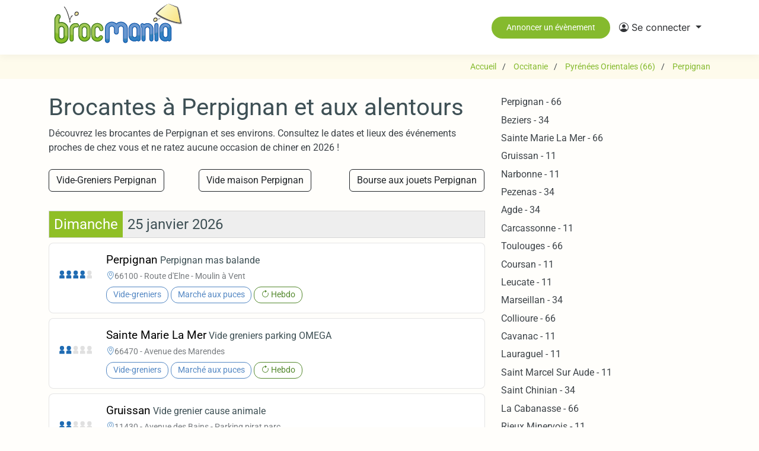

--- FILE ---
content_type: text/html; charset=UTF-8
request_url: https://www.brocmania.fr/brocante/perpignan-66000
body_size: 16454
content:
<!DOCTYPE html>
<html lang="fr">
<head>
            <title>
            Perpignan (66000) : Brocantes - Dates, lieux et bon plans 2026
        </title>
        <meta name="description" content="Découvrez les brocantes à Perpignan et aux alentours en 2026 ! Consultez les dates, lieux et bons plans pour chiner près de chez vous et ne manquer aucun événement.">
        <meta name="author" content="Brocmania">
        
        
    <meta name="viewport" content="width=device-width, initial-scale=1, shrink-to-fit=no">
    <meta name="view-transition" content="same-origin" />
    <meta charset="UTF-8" />
    <meta http-equiv="X-UA-Compatible" content="IE=edge" />

    <meta property="og:url" content="https://www.brocmania.fr/brocante/perpignan-66000" />
    <meta property="og:type" content="website" />
    <meta property="og:site_name" content="Brocmania"/>
    <meta property="og:locale" content="fr_FR" />

          <meta property="og:title" content="Perpignan (66000) : Brocantes - Dates, lieux et bon plans 2026" />
      <meta property="og:description" content="Découvrez les brocantes à Perpignan et aux alentours en 2026 ! Consultez les dates, lieux et bons plans pour chiner près de chez vous et ne manquer aucun événement." />
      
      <link rel="canonical" href="https://www.brocmania.fr/brocante/perpignan-66000">        
    
    <link rel="apple-touch-icon" sizes="180x180" href="/images/icons/favicon/apple-touch-icon.png">
    <link rel="icon" type="image/png" sizes="32x32" href="/images/icons/favicon/favicon-32x32.png">
    <link rel="icon" type="image/png" sizes="16x16" href="/images/icons/favicon/favicon-16x16.png">
    <link rel="shortcut icon" href="/images/icons/favicon/favicon.ico">


  
                <script src="/build/runtime.a1d5fabb.js" defer></script><script src="/build/481.637df3b3.js" defer></script><script src="/build/304.455a86a0.js" defer></script><script src="/build/app.43b25f56.js" defer></script>           
    
    <script>
        document.addEventListener('DOMContentLoaded', function() {
            // Initialisation de tous les tooltips
            var tooltipTriggerList = [].slice.call(document.querySelectorAll('[data-bs-toggle="tooltip"]'));
            var tooltipList = tooltipTriggerList.map(function (tooltipTriggerEl) {
                return new bootstrap.Tooltip(tooltipTriggerEl);
            });

            // Initialisation de l'offcanvas
            var offcanvasElement = document.getElementById('filterOffcanvas');
            if (offcanvasElement) {
                new bootstrap.Offcanvas(offcanvasElement);
            }

			/*console.log(bootstrap);
			console.log(Popper);
			console.log(document.querySelector('[data-bs-toggle="dropdown"]'));*/
         
        });
    </script>
            <link rel="stylesheet" href="/build/304.a7a82140.css"><link rel="stylesheet" href="/build/app.23e85b13.css">
        
        
    <script type="application/ld+json">{"@context":"http://schema.org","@type":"WebSite","url":"https://www.brocmania.fr","inLanguage":"fr","name":"Agenda des vide-greniers, brocantes et braderies","image":"/images/logo brocmania.png","headline":"Agenda des vide-greniers et brocantes","keywords":"agenda, brocante, vide-grenier, calendrier, puces, march\u00e9, braderie, antiquaire","sameAs":[]}</script>
    <script type="application/ld+json">{"@context":"http://schema.org","@type":"Organization","name":"Brocmania","url":"https://www.brocmania.fr","logo":"/images/logo brocmania.png","sameAs":[]}</script>
    <script type="application/ld+json">{"@context":"http://schema.org","@type":"WebPage","name":"Perpignan (66000) : Brocantes - Dates, lieux et bon plans 2026","description":"Découvrez les brocantes à Perpignan et aux alentours en 2026 ! Consultez les dates, lieux et bons plans pour chiner près de chez vous et ne manquer aucun événement.","keywords":"vide-greniers, vide greniers, vide grenier, brocantes, brocante" }</script>
     
                  <script async src="https://pagead2.googlesyndication.com/pagead/js/adsbygoogle.js?client=ca-pub-2921042050193067" crossorigin="anonymous"></script>
      
      

            <script>(function(w,d,s,l,i){w[l]=w[l]||[];w[l].push({'gtm.start':
      new Date().getTime(),event:'gtm.js'});var f=d.getElementsByTagName(s)[0],
      j=d.createElement(s),dl=l!='dataLayer'?'&l='+l:'';j.async=true;j.src=
      'https://www.googletagmanager.com/gtm.js?id='+i+dl;f.parentNode.insertBefore(j,f);
      })(window,document,'script','dataLayer','GTM-TVN6F6H');</script>
      
              
</head>


<body class="starter-page-page" id="">
              <noscript><iframe src="https://www.googletagmanager.com/ns.html?id=GTM-TVN6F6H"
      height="0" width="0" style="display:none;visibility:hidden"></iframe></noscript>
        
  <header id="header" class="header d-flex align-items-center sticky-top">
    <div class="container-fluid container-xl position-relative d-flex align-items-center justify-content-between">

      <!-- Mobile Elements -->
      <div class="d-lg-none w-100">
        <div class="d-flex align-items-center justify-content-between">
          <!-- Mobile Menu -->
          <div>
            <button class="navbar-toggler" type="button" data-bs-toggle="collapse" data-bs-target="#mobileNavbar" aria-controls="mobileNavbar" aria-expanded="false" aria-label="Toggle navigation">
              <i class="bi bi-list"></i>
            </button>
          </div>

          <!-- Mobile Logo -->
          <div class="text-center">
            <a href="/" class="logo d-flex align-items-center justify-content-center">
              <img src="/images/brocmania logo mobile.jpg" alt="Brocmania">
            </a>
          </div>

          <!-- Mobile CTA Button -->
          <div>
            <a class="btn btn-sm btn-primary" href="/announce/events/create">
              <i class="bi bi-plus-circle"></i> Annoncer
            </a>
          </div>
        </div>

        <!-- Mobile Navigation -->
        <nav id="navmenu-mobile" class="navmenu navbar navbar-expand-lg p-0">
          <div class="collapse navbar-collapse" id="mobileNavbar">
            <ul class="navbar-nav">
                              <li class="nav-item">
                  <a class="nav-link" href="/connexion">
                    <i class="bi bi-box-arrow-in-right"></i>
                    <span>Connexion</span>
                  </a>
                </li>
                <li class="nav-item">
                  <a class="nav-link" href="/inscription">
                    <i class="bi bi-person-plus"></i>
                    <span>Créer un compte</span>
                  </a>
                </li>
                          </ul>
          </div>
        </nav>
      </div>

      <!-- Desktop Elements -->
      <div class="d-none d-lg-flex align-items-center justify-content-between w-100">
        <!-- Desktop Logo -->
        <a href="/" class="d-flex align-items-center">
          <img src="/images/logo brocmania.png" alt="Brocmania">
        </a>

        <div class="d-none d-lg-flex align-items-center justify-content-end w-100">
          <!-- Desktop CTA Button -->
          <a class="btn-getstarted d-none d-sm-inline-block" href="/announce/events/create">Annoncer un évènement</a>

          <!-- Desktop Navigation -->
          <nav id="navmenu-desktop" class="navmenu navbar navbar-expand-lg">
            <div class="collapse navbar-collapse show" id="desktopNavbar">
              <ul class="navbar-nav ms-auto">
                <li class="nav-item dropdown">
                  <a class="nav-link dropdown-toggle" href="#" id="userDropdownDesktop" role="button" data-bs-toggle="dropdown" aria-expanded="false">
                    <i class="bi bi-person-circle"></i>
                                          <span>Se connecter</span>
                                      </a>
                  <ul class="dropdown-menu dropdown-menu-end" aria-labelledby="userDropdownDesktop">
                                          <li><a class="dropdown-item" href="/connexion">Connexion</a></li>
                      <li><a class="dropdown-item" href="/inscription">Créer un compte</a></li>
                                      </ul>
                </li>
              </ul>
            </div>
          </nav>
        </div>
      </div>

    </div>
  </header>

  <main class="main">
  
    <!-- Page Title -->
    <div class="page-title" data-aos="fade">
      <div class="container d-lg-flex justify-content-between align-items-center">
        <div class="mb-2 mb-lg-0"></div>
       
                <script type="application/ld+json">
        {
          "@context": "https://schema.org",
          "@type": "BreadcrumbList",
          "itemListElement": [
                        {
              "@type": "ListItem",
              "position": 1,
              "item": {
                "@id": "https://www.brocmania.fr/",
                "name": "Accueil",
                "url": "https://www.brocmania.fr/"
              }
            },                        {
              "@type": "ListItem",
              "position": 2,
              "item": {
                "@id": "https://www.brocmania.fr/brocante/occitanie",
                "name": "Occitanie",
                "url": "https://www.brocmania.fr/brocante/occitanie"
              }
            },                        {
              "@type": "ListItem",
              "position": 3,
              "item": {
                "@id": "https://www.brocmania.fr/brocante/pyrenees-orientales-66",
                "name": "Pyrénées Orientales (66)",
                "url": "https://www.brocmania.fr/brocante/pyrenees-orientales-66"
              }
            },                        {
              "@type": "ListItem",
              "position": 4,
              "item": {
                "@id": "https://www.brocmania.fr/brocante/perpignan-66000",
                "name": "Perpignan",
                "url": "https://www.brocmania.fr/brocante/perpignan-66000"
              }
            }                      ]
        }
        </script>
        <nav class="breadcrumbs">
      		<ol>
      			        	<li >
                              <a href="/" title="Accueil"><span>Accueil</span></a>
	        			        		
	        	</li>
	        	        	<li >
                              <a href="/brocante/occitanie" title="Occitanie - Brocantes"><span>Occitanie</span></a>
	        			        		
	        	</li>
	        	        	<li >
                              <a href="/brocante/pyrenees-orientales-66" title="Pyrénées Orientales (66) - Brocantes"><span>Pyrénées Orientales (66)</span></a>
	        			        		
	        	</li>
	        	        	<li >
                              <a href="/brocante/perpignan-66000" title="Perpignan (66000) - Brocantes"><span>Perpignan</span></a>
	        			        		
	        	</li>
	        	        </ol>
        </nav>
              </div>
    </div><!-- End Page Title -->

    <!-- Starter Section Section -->
    

 <div class="container pt-4 pb-3 ">
      <div class="row">
        <div class="col-12 col-md-8 pb-5 event-list">
        	 <div class="">
        	 	<h1>Brocantes à Perpignan et aux alentours</h1>
        	 </div>
        	 <div class="page-short-description">
        	 	Découvrez les brocantes de Perpignan et ses environs. Consultez le dates et lieux des événements proches de chez vous et ne ratez aucune occasion de chiner en 2026 !
        	 </div>
		      <div class="broc-filter mb-4 mt-4">
		      	 <div class="row align-items-center">
		      	  
		      	  		      	  	
		      	  				      	  		
					  							  		<div class="col">
					  			<a title="Vide-greniers Perpignan" class="btn btn-outline-dark" href="https://www.brocmania.fr/vide-greniers/perpignan-66000">Vide-Greniers Perpignan</a>
					  		</div>
					  							  	
					    		      	  		
					  							  	
					    		      	  		
					  							  		<div class="col">
					  			<a title="Vide maison Perpignan" class="btn btn-outline-dark" href="https://www.brocmania.fr/vide-maison/perpignan-66000">Vide maison Perpignan</a>
					  		</div>
					  							  	
					    		      	  		
					  							  		<div class="col">
					  			<a title="Bourses aux jouets Perpignan" class="btn btn-outline-dark" href="https://www.brocmania.fr/bourse-aux-jouets/perpignan-66000">Bourse aux jouets Perpignan</a>
					  		</div>
					  							  	
					    		      	  		
					  							  	
					    		      	  		
					  							  	
					    		      	  		
					  							  	
					    		      	  		
					  							  	
					    		      	  	
		      	  		      
			      			      </div>
		      </div>
		      
	          <!-- <div class="events-header d-flex justify-content-between align-items-center mb-4">
	            <div class="d-flex align-items-center gap-3">
	                <button class="btn btn-outline-primary filter-toggle" 
	                        type="button" 
	                        data-bs-toggle="offcanvas" 
	                        data-bs-target="#filterOffcanvas" 
	                        aria-controls="filterOffcanvas">
	                    <i class="bi bi-funnel"></i>
	                    <span>Filtres</span>
	                    	                        <span class="filter-badge">1</span>
	                    	                </button>
	                
	                	                    <div class="active-filters">
	                        <span class="badge bg-primary">
	                            Brocantes
	                            <a href="/brocante/perpignan-66000" 
	                               class="text-white text-decoration-none ms-2">
	                                <i class="bi bi-x"></i>
	                            </a>
	                        </span>
	                    </div>
	                	            </div> 
	        </div> -->
	
	              	<div class="eventlist">
		          	  
		          	  		          	  		          	  			          			              						  						  						  								  		
						  								  		<div class="eventlist-section-date">
						  								  								  		<div class="eventlist-date mb-2"><h2 class="d-flex p-0 m-0"><span class="eventlist-date-day p-2">Dimanche</span> <span class="eventlist-date-dmy p-2"> 25 janvier 2026</span></h2></div>		  		
						  						  
						  
							<div class="eventlist-event">
																								<script type="application/ld+json">{"@context":"http:\/\/schema.org","@type":"Event","name":"Perpignan mas balande","eventAttendanceMode":"https:\/\/schema.org\/OfflineEventAttendanceMode","@id":"https:\/\/www.brocmania.fr\/66\/perpignan\/perpignan-mas-balande\/2026-01-25","url":"https:\/\/www.brocmania.fr\/66\/perpignan\/perpignan-mas-balande","startDate":"2026-01-25T06:00:00Z","endDate":"2026-01-25T17:00:00Z","eventStatus":"https:\/\/schema.org\/EventScheduled","location":{"@type":"Place","address":{"@type":"PostalAddress","streetAddress":"Route d'Elne","addressLocality":"Perpignan","postalCode":"66100","addressCountry":"FR","addressRegion":"Occitanie"},"geo":{"@type":"GeoCoordinates","latitude":42.670479583039054,"longitude":2.916231184844918}},"organizer":{"@type":"Organization","name":"megapuces"},"performer":{"@type":"Organization","name":"megapuces"},"description":"Vide-greniers et march\u00e9 aux puces - Perpignan\n\n6H00 \/ 14H\n\nPERPIGNAN - MAS BALANDE \u00e0 cot\u00e9 de CONFORAMA, Vide Grenier tous les dimanches, sans r\u00e9servation de 6h00 \u00e0 14h. Tarif: 10 euros les 5 m..."}</script>
															
								<a href="https://www.brocmania.fr/66/perpignan/perpignan-mas-balande">
									<div class="event-grid">
																				<div class="exhibitors-col">
											
																							
												
																																																																								
												<div class="exhibitors-gauge" 
													 data-bs-toggle="tooltip" 
													 data-bs-placement="top" 
													 title="200 exposants">
													<svg width="105" height="35" viewBox="0 0 105 35" xmlns="http://www.w3.org/2000/svg">
														<!-- Personne 1 (1-60 exposants) -->
														<path d="M2,15 a8,6 0 0,1 14,0 v7 h-14 z" class="person person-1 filled"/>
														<circle cx="9" cy="6" r="6" class="person person-1 filled"/>

														<!-- Personne 2 (61-120 exposants) -->
														<path d="M21,15 a8,6 0 0,1 14,0 v7 h-14 z" class="person person-2 filled"/>
														<circle cx="28" cy="6" r="6" class="person person-2 filled"/>

														<!-- Personne 3 (121-180 exposants) -->
														<path d="M40,15 a8,6 0 0,1 14,0 v7 h-14 z" class="person person-3 filled"/>
														<circle cx="47" cy="6" r="6" class="person person-3 filled"/>

														<!-- Personne 4 (181-240 exposants) -->
														<path d="M59,15 a8,6 0 0,1 14,0 v7 h-14 z" class="person person-4 filled"/>
														<circle cx="66" cy="6" r="6" class="person person-4 filled"/>

														<!-- Personne 5 (241-300 exposants) -->
														<path d="M78,15 a8,6 0 0,1 14,0 v7 h-14 z" class="person person-5 "/>
														<circle cx="85" cy="6" r="6" class="person person-5 "/>
													</svg>
												</div>
												
																					</div>

																				<div class="content-col">
											
											<h3>
												<div class="city">Perpignan</div>
												<!-- <span class="dept_code">(66)</span> -->
												<div class="name">Perpignan mas balande</div>
											</h3>
											<div class="event-location mb-2">
												<i class="bi bi-geo-alt"></i>
												
												<span>66100 - Route d&#039;Elne
																									- 
																																					Moulin à Vent
																								
												</span>
											</div>
																																				<div class="badge bg-outline-silver-lake-blue">Vide-greniers</div>
																																																<div class="badge bg-outline-silver-lake-blue">Marché aux puces</div>
																							
																																		<div class="badge bg-outline-avocado">
													<i class="bi bi-arrow-clockwise"></i> Hebdo
												</div>
											
																					</div>

										
									</div>
								</a> 
							</div>
				            
			              								              						  						  						  
						  
							<div class="eventlist-event">
																								<script type="application/ld+json">{"@context":"http:\/\/schema.org","@type":"Event","name":"Vide greniers parking OMEGA","eventAttendanceMode":"https:\/\/schema.org\/OfflineEventAttendanceMode","@id":"https:\/\/www.brocmania.fr\/66\/sainte-marie-la-mer\/vide-greniers-parking-omega\/2026-01-25","url":"https:\/\/www.brocmania.fr\/66\/sainte-marie-la-mer\/vide-greniers-parking-omega","startDate":"2026-01-25T06:00:00Z","endDate":"2026-01-25T17:00:00Z","eventStatus":"https:\/\/schema.org\/EventScheduled","location":{"@type":"Place","address":{"@type":"PostalAddress","streetAddress":"Avenue des Marendes","addressLocality":"Sainte Marie La Mer","postalCode":"66470","addressCountry":"FR","addressRegion":null},"geo":{"@type":"GeoCoordinates","latitude":42.73386917467369,"longitude":3.034942625408803}},"organizer":{"@type":"Organization","name":"megapuces"},"performer":{"@type":"Organization","name":"megapuces"},"description":"Vide-greniers et march\u00e9 aux puces - Sainte-Marie-la-Mer\n\n6h00 \/ 14h00\n\nVide Grenier situ\u00e9 \u00e0 SAINTE MARIE PLAGE, sur le parking OMEGA (office du tourisme) en front de mer. De 6h00 \u00e0 14h00. Tarif..."}</script>
															
								<a href="https://www.brocmania.fr/66/sainte-marie-la-mer/vide-greniers-parking-omega">
									<div class="event-grid">
																				<div class="exhibitors-col">
											
																							
												
																																																																								
												<div class="exhibitors-gauge" 
													 data-bs-toggle="tooltip" 
													 data-bs-placement="top" 
													 title="90 exposants">
													<svg width="105" height="35" viewBox="0 0 105 35" xmlns="http://www.w3.org/2000/svg">
														<!-- Personne 1 (1-60 exposants) -->
														<path d="M2,15 a8,6 0 0,1 14,0 v7 h-14 z" class="person person-1 filled"/>
														<circle cx="9" cy="6" r="6" class="person person-1 filled"/>

														<!-- Personne 2 (61-120 exposants) -->
														<path d="M21,15 a8,6 0 0,1 14,0 v7 h-14 z" class="person person-2 filled"/>
														<circle cx="28" cy="6" r="6" class="person person-2 filled"/>

														<!-- Personne 3 (121-180 exposants) -->
														<path d="M40,15 a8,6 0 0,1 14,0 v7 h-14 z" class="person person-3 "/>
														<circle cx="47" cy="6" r="6" class="person person-3 "/>

														<!-- Personne 4 (181-240 exposants) -->
														<path d="M59,15 a8,6 0 0,1 14,0 v7 h-14 z" class="person person-4 "/>
														<circle cx="66" cy="6" r="6" class="person person-4 "/>

														<!-- Personne 5 (241-300 exposants) -->
														<path d="M78,15 a8,6 0 0,1 14,0 v7 h-14 z" class="person person-5 "/>
														<circle cx="85" cy="6" r="6" class="person person-5 "/>
													</svg>
												</div>
												
																					</div>

																				<div class="content-col">
											
											<h3>
												<div class="city">Sainte Marie La Mer</div>
												<!-- <span class="dept_code">(66)</span> -->
												<div class="name">Vide greniers parking OMEGA</div>
											</h3>
											<div class="event-location mb-2">
												<i class="bi bi-geo-alt"></i>
												
												<span>66470 - Avenue des Marendes
																																				
												</span>
											</div>
																																				<div class="badge bg-outline-silver-lake-blue">Vide-greniers</div>
																																																<div class="badge bg-outline-silver-lake-blue">Marché aux puces</div>
																							
																																		<div class="badge bg-outline-avocado">
													<i class="bi bi-arrow-clockwise"></i> Hebdo
												</div>
											
																					</div>

										
									</div>
								</a> 
							</div>
				            
			              								              						  						  						  
						  
							<div class="eventlist-event">
																								<script type="application/ld+json">{"@context":"http:\/\/schema.org","@type":"Event","name":"Vide grenier cause animale","eventAttendanceMode":"https:\/\/schema.org\/OfflineEventAttendanceMode","@id":"https:\/\/www.brocmania.fr\/11\/gruissan\/vide-grenier-cause-animale\/2026-01-25","url":"https:\/\/www.brocmania.fr\/11\/gruissan\/vide-grenier-cause-animale","startDate":"2026-01-25T06:00:00Z","endDate":"2026-01-25T17:00:00Z","eventStatus":"https:\/\/schema.org\/EventScheduled","location":{"@type":"Place","address":{"@type":"PostalAddress","streetAddress":"Avenue des Bains","addressLocality":"Gruissan","postalCode":"11430","addressCountry":"FR","addressRegion":"Occitanie"},"geo":{"@type":"GeoCoordinates","latitude":43.118077,"longitude":3.112649}},"organizer":{"@type":"Organization","name":"Les 4 pattes gruissanot"},"performer":{"@type":"Organization","name":"Les 4 pattes gruissanot"},"description":"Ouverture \u00e0 8 h jusqu\u2019\u00e0 16 h novembre decembre janvier f\u00e9vrier annul\u00e9 si pluie voir le site ou r\u00e9pondeur en mars ouverture 7 h"}</script>
															
								<a href="https://www.brocmania.fr/11/gruissan/vide-grenier-cause-animale">
									<div class="event-grid">
																				<div class="exhibitors-col">
											
																							
												
																																																																								
												<div class="exhibitors-gauge" 
													 data-bs-toggle="tooltip" 
													 data-bs-placement="top" 
													 title="100 exposants">
													<svg width="105" height="35" viewBox="0 0 105 35" xmlns="http://www.w3.org/2000/svg">
														<!-- Personne 1 (1-60 exposants) -->
														<path d="M2,15 a8,6 0 0,1 14,0 v7 h-14 z" class="person person-1 filled"/>
														<circle cx="9" cy="6" r="6" class="person person-1 filled"/>

														<!-- Personne 2 (61-120 exposants) -->
														<path d="M21,15 a8,6 0 0,1 14,0 v7 h-14 z" class="person person-2 filled"/>
														<circle cx="28" cy="6" r="6" class="person person-2 filled"/>

														<!-- Personne 3 (121-180 exposants) -->
														<path d="M40,15 a8,6 0 0,1 14,0 v7 h-14 z" class="person person-3 "/>
														<circle cx="47" cy="6" r="6" class="person person-3 "/>

														<!-- Personne 4 (181-240 exposants) -->
														<path d="M59,15 a8,6 0 0,1 14,0 v7 h-14 z" class="person person-4 "/>
														<circle cx="66" cy="6" r="6" class="person person-4 "/>

														<!-- Personne 5 (241-300 exposants) -->
														<path d="M78,15 a8,6 0 0,1 14,0 v7 h-14 z" class="person person-5 "/>
														<circle cx="85" cy="6" r="6" class="person person-5 "/>
													</svg>
												</div>
												
																					</div>

																				<div class="content-col">
											
											<h3>
												<div class="city">Gruissan</div>
												<!-- <span class="dept_code">(11)</span> -->
												<div class="name">Vide grenier cause animale</div>
											</h3>
											<div class="event-location mb-2">
												<i class="bi bi-geo-alt"></i>
												
												<span>11430 - Avenue des Bains
																									- 
																																					Parking pirat parc
																								
												</span>
											</div>
																																				<div class="badge bg-outline-silver-lake-blue">Vide-greniers</div>
																							
																																		<div class="badge bg-outline-avocado">
													<i class="bi bi-arrow-clockwise"></i> Journalier
												</div>
											
																					</div>

										
									</div>
								</a> 
							</div>
				            
			              								              						  						  						  								  		
						  		</div>						  		<div class="eventlist-section-date">
						  								  								  		<div class="eventlist-date mb-2"><h2 class="d-flex p-0 m-0"><span class="eventlist-date-day p-2">Mardi</span> <span class="eventlist-date-dmy p-2"> 27 janvier 2026</span></h2></div>		  		
						  						  
						  
							<div class="eventlist-event">
																								<script type="application/ld+json">{"@context":"http:\/\/schema.org","@type":"Event","name":"Vide grenier cause animale","eventAttendanceMode":"https:\/\/schema.org\/OfflineEventAttendanceMode","@id":"https:\/\/www.brocmania.fr\/11\/gruissan\/vide-grenier-cause-animale\/2026-01-27","url":"https:\/\/www.brocmania.fr\/11\/gruissan\/vide-grenier-cause-animale","startDate":"2026-01-27T06:00:00Z","endDate":"2026-01-27T17:00:00Z","eventStatus":"https:\/\/schema.org\/EventScheduled","location":{"@type":"Place","address":{"@type":"PostalAddress","streetAddress":"Avenue des Bains","addressLocality":"Gruissan","postalCode":"11430","addressCountry":"FR","addressRegion":"Occitanie"},"geo":{"@type":"GeoCoordinates","latitude":43.118077,"longitude":3.112649}},"organizer":{"@type":"Organization","name":"Les 4 pattes gruissanot"},"performer":{"@type":"Organization","name":"Les 4 pattes gruissanot"},"description":"Ouverture \u00e0 8 h jusqu\u2019\u00e0 16 h novembre decembre janvier f\u00e9vrier annul\u00e9 si pluie voir le site ou r\u00e9pondeur en mars ouverture 7 h"}</script>
															
								<a href="https://www.brocmania.fr/11/gruissan/vide-grenier-cause-animale">
									<div class="event-grid">
																				<div class="exhibitors-col">
											
																							
												
																																																																								
												<div class="exhibitors-gauge" 
													 data-bs-toggle="tooltip" 
													 data-bs-placement="top" 
													 title="100 exposants">
													<svg width="105" height="35" viewBox="0 0 105 35" xmlns="http://www.w3.org/2000/svg">
														<!-- Personne 1 (1-60 exposants) -->
														<path d="M2,15 a8,6 0 0,1 14,0 v7 h-14 z" class="person person-1 filled"/>
														<circle cx="9" cy="6" r="6" class="person person-1 filled"/>

														<!-- Personne 2 (61-120 exposants) -->
														<path d="M21,15 a8,6 0 0,1 14,0 v7 h-14 z" class="person person-2 filled"/>
														<circle cx="28" cy="6" r="6" class="person person-2 filled"/>

														<!-- Personne 3 (121-180 exposants) -->
														<path d="M40,15 a8,6 0 0,1 14,0 v7 h-14 z" class="person person-3 "/>
														<circle cx="47" cy="6" r="6" class="person person-3 "/>

														<!-- Personne 4 (181-240 exposants) -->
														<path d="M59,15 a8,6 0 0,1 14,0 v7 h-14 z" class="person person-4 "/>
														<circle cx="66" cy="6" r="6" class="person person-4 "/>

														<!-- Personne 5 (241-300 exposants) -->
														<path d="M78,15 a8,6 0 0,1 14,0 v7 h-14 z" class="person person-5 "/>
														<circle cx="85" cy="6" r="6" class="person person-5 "/>
													</svg>
												</div>
												
																					</div>

																				<div class="content-col">
											
											<h3>
												<div class="city">Gruissan</div>
												<!-- <span class="dept_code">(11)</span> -->
												<div class="name">Vide grenier cause animale</div>
											</h3>
											<div class="event-location mb-2">
												<i class="bi bi-geo-alt"></i>
												
												<span>11430 - Avenue des Bains
																									- 
																																					Parking pirat parc
																								
												</span>
											</div>
																																				<div class="badge bg-outline-silver-lake-blue">Vide-greniers</div>
																							
																																		<div class="badge bg-outline-avocado">
													<i class="bi bi-arrow-clockwise"></i> Journalier
												</div>
											
																					</div>

										
									</div>
								</a> 
							</div>
				            
			              								              						  						  						  								  		
						  		</div>						  		<div class="eventlist-section-date">
						  								  								  		<div class="eventlist-date mb-2"><h2 class="d-flex p-0 m-0"><span class="eventlist-date-day p-2">Mercredi</span> <span class="eventlist-date-dmy p-2"> 28 janvier 2026</span></h2></div>		  		
						  						  
						  
							<div class="eventlist-event">
																								<script type="application/ld+json">{"@context":"http:\/\/schema.org","@type":"Event","name":"March\u00e9 aux libraires","eventAttendanceMode":"https:\/\/schema.org\/OfflineEventAttendanceMode","@id":"https:\/\/www.brocmania.fr\/66\/perpignan\/marche-aux-libraires\/2026-01-28","url":"https:\/\/www.brocmania.fr\/66\/perpignan\/marche-aux-libraires","startDate":"2026-01-28T06:00:00Z","endDate":"2026-01-28T17:00:00Z","eventStatus":"https:\/\/schema.org\/EventScheduled","location":{"@type":"Place","address":{"@type":"PostalAddress","streetAddress":"27 Quai Sebastien Vauban","addressLocality":"Perpignan","postalCode":"66000","addressCountry":"FR","addressRegion":"Occitanie"},"geo":{"@type":"GeoCoordinates","latitude":42.699054742668324,"longitude":2.892034446366438}},"organizer":{"@type":"Organization","name":"sncao-ga","url":"http:\/\/www.sncao-syndicat.com"},"performer":{"@type":"Organization","name":"sncao-ga"},"description":"Brocante - Perpignan\n\n7h-17h"}</script>
															
								<a href="https://www.brocmania.fr/66/perpignan/marche-aux-libraires">
									<div class="event-grid">
																				<div class="exhibitors-col">
											
																							
												
																																																																								
												<div class="exhibitors-gauge" 
													 data-bs-toggle="tooltip" 
													 data-bs-placement="top" 
													 title="10 exposants">
													<svg width="105" height="35" viewBox="0 0 105 35" xmlns="http://www.w3.org/2000/svg">
														<!-- Personne 1 (1-60 exposants) -->
														<path d="M2,15 a8,6 0 0,1 14,0 v7 h-14 z" class="person person-1 filled"/>
														<circle cx="9" cy="6" r="6" class="person person-1 filled"/>

														<!-- Personne 2 (61-120 exposants) -->
														<path d="M21,15 a8,6 0 0,1 14,0 v7 h-14 z" class="person person-2 "/>
														<circle cx="28" cy="6" r="6" class="person person-2 "/>

														<!-- Personne 3 (121-180 exposants) -->
														<path d="M40,15 a8,6 0 0,1 14,0 v7 h-14 z" class="person person-3 "/>
														<circle cx="47" cy="6" r="6" class="person person-3 "/>

														<!-- Personne 4 (181-240 exposants) -->
														<path d="M59,15 a8,6 0 0,1 14,0 v7 h-14 z" class="person person-4 "/>
														<circle cx="66" cy="6" r="6" class="person person-4 "/>

														<!-- Personne 5 (241-300 exposants) -->
														<path d="M78,15 a8,6 0 0,1 14,0 v7 h-14 z" class="person person-5 "/>
														<circle cx="85" cy="6" r="6" class="person person-5 "/>
													</svg>
												</div>
												
																					</div>

																				<div class="content-col">
											
											<h3>
												<div class="city">Perpignan</div>
												<!-- <span class="dept_code">(66)</span> -->
												<div class="name">Marché aux libraires</div>
											</h3>
											<div class="event-location mb-2">
												<i class="bi bi-geo-alt"></i>
												
												<span>66000 - 27 Quai Sebastien Vauban
																																				
												</span>
											</div>
																																				<div class="badge bg-outline-silver-lake-blue">Brocante</div>
																							
																																		<div class="badge bg-outline-avocado">
													<i class="bi bi-arrow-clockwise"></i> Hebdo
												</div>
											
																					</div>

										
									</div>
								</a> 
							</div>
				            
			              								              						  						  						  								  		
						  		</div>						  		<div class="eventlist-section-date">
						  								  								  		<div class="eventlist-date mb-2"><h2 class="d-flex p-0 m-0"><span class="eventlist-date-day p-2">Samedi</span> <span class="eventlist-date-dmy p-2"> 31 janvier 2026</span></h2></div>		  		
						  						  
						  
							<div class="eventlist-event">
																								<script type="application/ld+json">{"@context":"http:\/\/schema.org","@type":"Event","name":"March\u00e9 belle brocante et vintage des all\u00e9es Maillol","eventAttendanceMode":"https:\/\/schema.org\/OfflineEventAttendanceMode","@id":"https:\/\/www.brocmania.fr\/66\/perpignan\/marche-belle-brocante-et-vintage-des-allees-maillol\/2026-01-31","url":"https:\/\/www.brocmania.fr\/66\/perpignan\/marche-belle-brocante-et-vintage-des-allees-maillol","startDate":"2026-01-31T06:00:00Z","endDate":"2026-01-31T17:00:00Z","eventStatus":"https:\/\/schema.org\/EventScheduled","location":{"@type":"Place","address":{"@type":"PostalAddress","streetAddress":"11 Cours Francois Palmarole","addressLocality":"Perpignan","postalCode":"66000","addressCountry":"FR","addressRegion":"Occitanie"},"geo":{"@type":"GeoCoordinates","latitude":42.70259516113805,"longitude":2.895948586546496}},"organizer":{"@type":"Organization","name":"sncao-ga","url":"http:\/\/www.sncao-syndicat.com"},"performer":{"@type":"Organization","name":"sncao-ga"},"description":"Brocante - Perpignan\n\n7-13h\n\nprofessionnels"}</script>
															
								<a href="https://www.brocmania.fr/66/perpignan/marche-belle-brocante-et-vintage-des-allees-maillol">
									<div class="event-grid">
																				<div class="exhibitors-col">
											
																							
												
																																																																								
												<div class="exhibitors-gauge" 
													 data-bs-toggle="tooltip" 
													 data-bs-placement="top" 
													 title="40 exposants">
													<svg width="105" height="35" viewBox="0 0 105 35" xmlns="http://www.w3.org/2000/svg">
														<!-- Personne 1 (1-60 exposants) -->
														<path d="M2,15 a8,6 0 0,1 14,0 v7 h-14 z" class="person person-1 filled"/>
														<circle cx="9" cy="6" r="6" class="person person-1 filled"/>

														<!-- Personne 2 (61-120 exposants) -->
														<path d="M21,15 a8,6 0 0,1 14,0 v7 h-14 z" class="person person-2 "/>
														<circle cx="28" cy="6" r="6" class="person person-2 "/>

														<!-- Personne 3 (121-180 exposants) -->
														<path d="M40,15 a8,6 0 0,1 14,0 v7 h-14 z" class="person person-3 "/>
														<circle cx="47" cy="6" r="6" class="person person-3 "/>

														<!-- Personne 4 (181-240 exposants) -->
														<path d="M59,15 a8,6 0 0,1 14,0 v7 h-14 z" class="person person-4 "/>
														<circle cx="66" cy="6" r="6" class="person person-4 "/>

														<!-- Personne 5 (241-300 exposants) -->
														<path d="M78,15 a8,6 0 0,1 14,0 v7 h-14 z" class="person person-5 "/>
														<circle cx="85" cy="6" r="6" class="person person-5 "/>
													</svg>
												</div>
												
																					</div>

																				<div class="content-col">
											
											<h3>
												<div class="city">Perpignan</div>
												<!-- <span class="dept_code">(66)</span> -->
												<div class="name">Marché belle brocante et vintage des allées Maillol</div>
											</h3>
											<div class="event-location mb-2">
												<i class="bi bi-geo-alt"></i>
												
												<span>66000 - 11 Cours Francois Palmarole
																																				
												</span>
											</div>
																																				<div class="badge bg-outline-silver-lake-blue">Brocante</div>
																							
																																		<div class="badge bg-outline-avocado">
													<i class="bi bi-arrow-clockwise"></i> Hebdo
												</div>
											
																					</div>

										
									</div>
								</a> 
							</div>
				            
			              								              						  						  						  
						  
							<div class="eventlist-event">
																								<script type="application/ld+json">{"@context":"http:\/\/schema.org","@type":"Event","name":"Vide-grenier entr\u00e9e de Bompas sur r\u00e9servation","eventAttendanceMode":"https:\/\/schema.org\/OfflineEventAttendanceMode","@id":"https:\/\/www.brocmania.fr\/66\/perpignan\/vide-grenier-entree-de-bompas-sur-reservation\/2026-01-31","url":"https:\/\/www.brocmania.fr\/66\/perpignan\/vide-grenier-entree-de-bompas-sur-reservation","startDate":"2026-01-31T06:00:00Z","endDate":"2026-01-31T17:00:00Z","eventStatus":"https:\/\/schema.org\/EventScheduled","location":{"@type":"Place","address":{"@type":"PostalAddress","streetAddress":"Chemin du Mas Taillant","addressLocality":"Perpignan","postalCode":"66000","addressCountry":"FR","addressRegion":"Occitanie"},"geo":{"@type":"GeoCoordinates","latitude":42.716763,"longitude":2.927145}},"organizer":{"@type":"Organization","name":"le jardin du chineur"},"performer":{"@type":"Organization","name":"le jardin du chineur"},"description":"Vide-greniers et march\u00e9 aux puces - Perpignan\n\nLes b\u00e2ches au sol de juin \u00e0 fin septembre sont interdites( br\u00fblures au sol dues aux temp\u00e9ratures \u00e9lev\u00e9s,merci de privil\u00e9gier des tables ou gra..."}</script>
															
								<a href="https://www.brocmania.fr/66/perpignan/vide-grenier-entree-de-bompas-sur-reservation">
									<div class="event-grid">
																				<div class="exhibitors-col">
											
																							
												
																																																																								
												<div class="exhibitors-gauge" 
													 data-bs-toggle="tooltip" 
													 data-bs-placement="top" 
													 title="80 exposants">
													<svg width="105" height="35" viewBox="0 0 105 35" xmlns="http://www.w3.org/2000/svg">
														<!-- Personne 1 (1-60 exposants) -->
														<path d="M2,15 a8,6 0 0,1 14,0 v7 h-14 z" class="person person-1 filled"/>
														<circle cx="9" cy="6" r="6" class="person person-1 filled"/>

														<!-- Personne 2 (61-120 exposants) -->
														<path d="M21,15 a8,6 0 0,1 14,0 v7 h-14 z" class="person person-2 filled"/>
														<circle cx="28" cy="6" r="6" class="person person-2 filled"/>

														<!-- Personne 3 (121-180 exposants) -->
														<path d="M40,15 a8,6 0 0,1 14,0 v7 h-14 z" class="person person-3 "/>
														<circle cx="47" cy="6" r="6" class="person person-3 "/>

														<!-- Personne 4 (181-240 exposants) -->
														<path d="M59,15 a8,6 0 0,1 14,0 v7 h-14 z" class="person person-4 "/>
														<circle cx="66" cy="6" r="6" class="person person-4 "/>

														<!-- Personne 5 (241-300 exposants) -->
														<path d="M78,15 a8,6 0 0,1 14,0 v7 h-14 z" class="person person-5 "/>
														<circle cx="85" cy="6" r="6" class="person person-5 "/>
													</svg>
												</div>
												
																					</div>

																				<div class="content-col">
											
											<h3>
												<div class="city">Perpignan</div>
												<!-- <span class="dept_code">(66)</span> -->
												<div class="name">Vide-grenier entrée de Bompas sur réservation</div>
											</h3>
											<div class="event-location mb-2">
												<i class="bi bi-geo-alt"></i>
												
												<span>66000 - Chemin du Mas Taillant
																																				
												</span>
											</div>
																																				<div class="badge bg-outline-silver-lake-blue">Vide-greniers</div>
																																																<div class="badge bg-outline-silver-lake-blue">Marché aux puces</div>
																							
																																		<div class="badge bg-outline-avocado">
													<i class="bi bi-arrow-clockwise"></i> Hebdo
												</div>
											
																					</div>

										
									</div>
								</a> 
							</div>
				            
			              								              						  						  						  
						  
							<div class="eventlist-event">
																								<script type="application/ld+json">{"@context":"http:\/\/schema.org","@type":"Event","name":"La brocante du carr\u00e9 d'or","eventAttendanceMode":"https:\/\/schema.org\/OfflineEventAttendanceMode","@id":"https:\/\/www.brocmania.fr\/66\/perpignan\/la-brocante-du-carre-d-or\/2026-01-31","url":"https:\/\/www.brocmania.fr\/66\/perpignan\/la-brocante-du-carre-d-or","startDate":"2026-01-31T06:00:00Z","endDate":"2026-01-31T17:00:00Z","eventStatus":"https:\/\/schema.org\/EventScheduled","location":{"@type":"Place","address":{"@type":"PostalAddress","streetAddress":"1 chemin de la Roseraie","addressLocality":"Perpignan","postalCode":"66000","addressCountry":"FR","addressRegion":"Occitanie"},"geo":{"@type":"GeoCoordinates","latitude":42.7025224,"longitude":2.9460048}},"organizer":{"@type":"Organization","name":"Carr\u00e9 d'Or Chateau Roussillon"},"performer":{"@type":"Organization","name":"Carr\u00e9 d'Or Chateau Roussillon"},"description":"La brocante s\u2019installe au carr\u00e9 d\u2019or ! Du 31 janvier au 7 f\u00e9vrier, le carr\u00e9 d\u2019or est \u00e0 la d\u00e9couverte d\u2019objets anciens et de pi\u00e8ces uniques s\u00e9lectionn\u00e9es par des professionnels passi..."}</script>
															
								<a href="https://www.brocmania.fr/66/perpignan/la-brocante-du-carre-d-or">
									<div class="event-grid">
																				<div class="exhibitors-col">
											
																							
												
																																																																								
												<div class="exhibitors-gauge" 
													 data-bs-toggle="tooltip" 
													 data-bs-placement="top" 
													 title="50 exposants">
													<svg width="105" height="35" viewBox="0 0 105 35" xmlns="http://www.w3.org/2000/svg">
														<!-- Personne 1 (1-60 exposants) -->
														<path d="M2,15 a8,6 0 0,1 14,0 v7 h-14 z" class="person person-1 filled"/>
														<circle cx="9" cy="6" r="6" class="person person-1 filled"/>

														<!-- Personne 2 (61-120 exposants) -->
														<path d="M21,15 a8,6 0 0,1 14,0 v7 h-14 z" class="person person-2 "/>
														<circle cx="28" cy="6" r="6" class="person person-2 "/>

														<!-- Personne 3 (121-180 exposants) -->
														<path d="M40,15 a8,6 0 0,1 14,0 v7 h-14 z" class="person person-3 "/>
														<circle cx="47" cy="6" r="6" class="person person-3 "/>

														<!-- Personne 4 (181-240 exposants) -->
														<path d="M59,15 a8,6 0 0,1 14,0 v7 h-14 z" class="person person-4 "/>
														<circle cx="66" cy="6" r="6" class="person person-4 "/>

														<!-- Personne 5 (241-300 exposants) -->
														<path d="M78,15 a8,6 0 0,1 14,0 v7 h-14 z" class="person person-5 "/>
														<circle cx="85" cy="6" r="6" class="person person-5 "/>
													</svg>
												</div>
												
																					</div>

																				<div class="content-col">
											
											<h3>
												<div class="city">Perpignan</div>
												<!-- <span class="dept_code">(66)</span> -->
												<div class="name">La brocante du carré d&#039;or</div>
											</h3>
											<div class="event-location mb-2">
												<i class="bi bi-geo-alt"></i>
												
												<span>66000 - 1 chemin de la Roseraie
																									- 
																																					Carré d&#039;or château roussillon
																								
												</span>
											</div>
																																				<div class="badge bg-outline-silver-lake-blue">Brocante</div>
																							
																																		<div class="badge bg-outline-avocado">
													<i class="bi bi-arrow-clockwise"></i> Mensuel
												</div>
											
																					</div>

										
									</div>
								</a> 
							</div>
				            
			              								              						  						  						  
						  
							<div class="eventlist-event">
																								<script type="application/ld+json">{"@context":"http:\/\/schema.org","@type":"Event","name":"Vide grenier salle les Minimoys","eventAttendanceMode":"https:\/\/schema.org\/OfflineEventAttendanceMode","@id":"https:\/\/www.brocmania.fr\/66\/rivesaltes\/vide-grenier-salle-les-minimoys\/2026-01-31","url":"https:\/\/www.brocmania.fr\/66\/rivesaltes\/vide-grenier-salle-les-minimoys","startDate":"2026-01-31T06:00:00Z","endDate":"2026-01-31T17:00:00Z","eventStatus":"https:\/\/schema.org\/EventScheduled","location":{"@type":"Place","address":{"@type":"PostalAddress","streetAddress":"1 Rue Edouard Branly","addressLocality":"Rivesaltes","postalCode":"66600","addressCountry":"FR","addressRegion":"Occitanie"},"geo":{"@type":"GeoCoordinates","latitude":42.801716,"longitude":2.890187}},"organizer":{"@type":"Organization","name":null},"performer":{"@type":"Organization","name":null},"description":" - Rivesaltes - Languedoc-Roussillon - 66\n\nDe 7h \u00e0 16h\n\nOuverture des portes pour les exposants : 5h\nInscription conseiller\nPrix : 10\u20ac les 3m lin\u00e9aire\n\nEn ext\u00e9rieur"}</script>
															
								<a href="https://www.brocmania.fr/66/rivesaltes/vide-grenier-salle-les-minimoys">
									<div class="event-grid">
																				<div class="exhibitors-col">
											
																							
												
																																																																								
												<div class="exhibitors-gauge" 
													 data-bs-toggle="tooltip" 
													 data-bs-placement="top" 
													 title="130 exposants">
													<svg width="105" height="35" viewBox="0 0 105 35" xmlns="http://www.w3.org/2000/svg">
														<!-- Personne 1 (1-60 exposants) -->
														<path d="M2,15 a8,6 0 0,1 14,0 v7 h-14 z" class="person person-1 filled"/>
														<circle cx="9" cy="6" r="6" class="person person-1 filled"/>

														<!-- Personne 2 (61-120 exposants) -->
														<path d="M21,15 a8,6 0 0,1 14,0 v7 h-14 z" class="person person-2 filled"/>
														<circle cx="28" cy="6" r="6" class="person person-2 filled"/>

														<!-- Personne 3 (121-180 exposants) -->
														<path d="M40,15 a8,6 0 0,1 14,0 v7 h-14 z" class="person person-3 filled"/>
														<circle cx="47" cy="6" r="6" class="person person-3 filled"/>

														<!-- Personne 4 (181-240 exposants) -->
														<path d="M59,15 a8,6 0 0,1 14,0 v7 h-14 z" class="person person-4 "/>
														<circle cx="66" cy="6" r="6" class="person person-4 "/>

														<!-- Personne 5 (241-300 exposants) -->
														<path d="M78,15 a8,6 0 0,1 14,0 v7 h-14 z" class="person person-5 "/>
														<circle cx="85" cy="6" r="6" class="person person-5 "/>
													</svg>
												</div>
												
																					</div>

																				<div class="content-col">
											
											<h3>
												<div class="city">Rivesaltes</div>
												<!-- <span class="dept_code">(66)</span> -->
												<div class="name">Vide grenier salle les Minimoys</div>
											</h3>
											<div class="event-location mb-2">
												<i class="bi bi-geo-alt"></i>
												
												<span>66600 - 1 Rue Edouard Branly
																																				
												</span>
											</div>
																																				<div class="badge bg-outline-silver-lake-blue">Vide-greniers</div>
																							
																																		<div class="badge bg-outline-avocado">
													<i class="bi bi-arrow-clockwise"></i> Hebdo
												</div>
											
																					</div>

										
									</div>
								</a> 
							</div>
				            
			              								              						  						  						  
						  
							<div class="eventlist-event">
																								<script type="application/ld+json">{"@context":"http:\/\/schema.org","@type":"Event","name":"Vide grenier cause animale","eventAttendanceMode":"https:\/\/schema.org\/OfflineEventAttendanceMode","@id":"https:\/\/www.brocmania.fr\/11\/gruissan\/vide-grenier-cause-animale\/2026-01-31","url":"https:\/\/www.brocmania.fr\/11\/gruissan\/vide-grenier-cause-animale","startDate":"2026-01-31T06:00:00Z","endDate":"2026-01-31T17:00:00Z","eventStatus":"https:\/\/schema.org\/EventScheduled","location":{"@type":"Place","address":{"@type":"PostalAddress","streetAddress":"Avenue des Bains","addressLocality":"Gruissan","postalCode":"11430","addressCountry":"FR","addressRegion":"Occitanie"},"geo":{"@type":"GeoCoordinates","latitude":43.118077,"longitude":3.112649}},"organizer":{"@type":"Organization","name":"Les 4 pattes gruissanot"},"performer":{"@type":"Organization","name":"Les 4 pattes gruissanot"},"description":"Ouverture \u00e0 8 h jusqu\u2019\u00e0 16 h novembre decembre janvier f\u00e9vrier annul\u00e9 si pluie voir le site ou r\u00e9pondeur en mars ouverture 7 h"}</script>
															
								<a href="https://www.brocmania.fr/11/gruissan/vide-grenier-cause-animale">
									<div class="event-grid">
																				<div class="exhibitors-col">
											
																							
												
																																																																								
												<div class="exhibitors-gauge" 
													 data-bs-toggle="tooltip" 
													 data-bs-placement="top" 
													 title="100 exposants">
													<svg width="105" height="35" viewBox="0 0 105 35" xmlns="http://www.w3.org/2000/svg">
														<!-- Personne 1 (1-60 exposants) -->
														<path d="M2,15 a8,6 0 0,1 14,0 v7 h-14 z" class="person person-1 filled"/>
														<circle cx="9" cy="6" r="6" class="person person-1 filled"/>

														<!-- Personne 2 (61-120 exposants) -->
														<path d="M21,15 a8,6 0 0,1 14,0 v7 h-14 z" class="person person-2 filled"/>
														<circle cx="28" cy="6" r="6" class="person person-2 filled"/>

														<!-- Personne 3 (121-180 exposants) -->
														<path d="M40,15 a8,6 0 0,1 14,0 v7 h-14 z" class="person person-3 "/>
														<circle cx="47" cy="6" r="6" class="person person-3 "/>

														<!-- Personne 4 (181-240 exposants) -->
														<path d="M59,15 a8,6 0 0,1 14,0 v7 h-14 z" class="person person-4 "/>
														<circle cx="66" cy="6" r="6" class="person person-4 "/>

														<!-- Personne 5 (241-300 exposants) -->
														<path d="M78,15 a8,6 0 0,1 14,0 v7 h-14 z" class="person person-5 "/>
														<circle cx="85" cy="6" r="6" class="person person-5 "/>
													</svg>
												</div>
												
																					</div>

																				<div class="content-col">
											
											<h3>
												<div class="city">Gruissan</div>
												<!-- <span class="dept_code">(11)</span> -->
												<div class="name">Vide grenier cause animale</div>
											</h3>
											<div class="event-location mb-2">
												<i class="bi bi-geo-alt"></i>
												
												<span>11430 - Avenue des Bains
																									- 
																																					Parking pirat parc
																								
												</span>
											</div>
																																				<div class="badge bg-outline-silver-lake-blue">Vide-greniers</div>
																							
																																		<div class="badge bg-outline-avocado">
													<i class="bi bi-arrow-clockwise"></i> Journalier
												</div>
											
																					</div>

										
									</div>
								</a> 
							</div>
				            
			              								              						  						  						  								  		
						  		</div>						  		<div class="eventlist-section-date">
						  								  								  		<div class="eventlist-date mb-2"><h2 class="d-flex p-0 m-0"><span class="eventlist-date-day p-2">Dimanche</span> <span class="eventlist-date-dmy p-2"> 1 février 2026</span></h2></div>		  		
						  						  
						  
							<div class="eventlist-event">
																								<script type="application/ld+json">{"@context":"http:\/\/schema.org","@type":"Event","name":"Perpignan mas balande","eventAttendanceMode":"https:\/\/schema.org\/OfflineEventAttendanceMode","@id":"https:\/\/www.brocmania.fr\/66\/perpignan\/perpignan-mas-balande\/2026-02-01","url":"https:\/\/www.brocmania.fr\/66\/perpignan\/perpignan-mas-balande","startDate":"2026-02-01T06:00:00Z","endDate":"2026-02-01T17:00:00Z","eventStatus":"https:\/\/schema.org\/EventScheduled","location":{"@type":"Place","address":{"@type":"PostalAddress","streetAddress":"Route d'Elne","addressLocality":"Perpignan","postalCode":"66100","addressCountry":"FR","addressRegion":"Occitanie"},"geo":{"@type":"GeoCoordinates","latitude":42.670479583039054,"longitude":2.916231184844918}},"organizer":{"@type":"Organization","name":"megapuces"},"performer":{"@type":"Organization","name":"megapuces"},"description":"Vide-greniers et march\u00e9 aux puces - Perpignan\n\n6H00 \/ 14H\n\nPERPIGNAN - MAS BALANDE \u00e0 cot\u00e9 de CONFORAMA, Vide Grenier tous les dimanches, sans r\u00e9servation de 6h00 \u00e0 14h. Tarif: 10 euros les 5 m..."}</script>
															
								<a href="https://www.brocmania.fr/66/perpignan/perpignan-mas-balande">
									<div class="event-grid">
																				<div class="exhibitors-col">
											
																							
												
																																																																								
												<div class="exhibitors-gauge" 
													 data-bs-toggle="tooltip" 
													 data-bs-placement="top" 
													 title="200 exposants">
													<svg width="105" height="35" viewBox="0 0 105 35" xmlns="http://www.w3.org/2000/svg">
														<!-- Personne 1 (1-60 exposants) -->
														<path d="M2,15 a8,6 0 0,1 14,0 v7 h-14 z" class="person person-1 filled"/>
														<circle cx="9" cy="6" r="6" class="person person-1 filled"/>

														<!-- Personne 2 (61-120 exposants) -->
														<path d="M21,15 a8,6 0 0,1 14,0 v7 h-14 z" class="person person-2 filled"/>
														<circle cx="28" cy="6" r="6" class="person person-2 filled"/>

														<!-- Personne 3 (121-180 exposants) -->
														<path d="M40,15 a8,6 0 0,1 14,0 v7 h-14 z" class="person person-3 filled"/>
														<circle cx="47" cy="6" r="6" class="person person-3 filled"/>

														<!-- Personne 4 (181-240 exposants) -->
														<path d="M59,15 a8,6 0 0,1 14,0 v7 h-14 z" class="person person-4 filled"/>
														<circle cx="66" cy="6" r="6" class="person person-4 filled"/>

														<!-- Personne 5 (241-300 exposants) -->
														<path d="M78,15 a8,6 0 0,1 14,0 v7 h-14 z" class="person person-5 "/>
														<circle cx="85" cy="6" r="6" class="person person-5 "/>
													</svg>
												</div>
												
																					</div>

																				<div class="content-col">
											
											<h3>
												<div class="city">Perpignan</div>
												<!-- <span class="dept_code">(66)</span> -->
												<div class="name">Perpignan mas balande</div>
											</h3>
											<div class="event-location mb-2">
												<i class="bi bi-geo-alt"></i>
												
												<span>66100 - Route d&#039;Elne
																									- 
																																					Moulin à Vent
																								
												</span>
											</div>
																																				<div class="badge bg-outline-silver-lake-blue">Vide-greniers</div>
																																																<div class="badge bg-outline-silver-lake-blue">Marché aux puces</div>
																							
																																		<div class="badge bg-outline-avocado">
													<i class="bi bi-arrow-clockwise"></i> Hebdo
												</div>
											
																					</div>

										
									</div>
								</a> 
							</div>
				            
			              								              						  						  						  
						  
							<div class="eventlist-event">
																								<script type="application/ld+json">{"@context":"http:\/\/schema.org","@type":"Event","name":"La brocante du carr\u00e9 d'or","eventAttendanceMode":"https:\/\/schema.org\/OfflineEventAttendanceMode","@id":"https:\/\/www.brocmania.fr\/66\/perpignan\/la-brocante-du-carre-d-or\/2026-02-01","url":"https:\/\/www.brocmania.fr\/66\/perpignan\/la-brocante-du-carre-d-or","startDate":"2026-02-01T06:00:00Z","endDate":"2026-02-01T17:00:00Z","eventStatus":"https:\/\/schema.org\/EventScheduled","location":{"@type":"Place","address":{"@type":"PostalAddress","streetAddress":"1 chemin de la Roseraie","addressLocality":"Perpignan","postalCode":"66000","addressCountry":"FR","addressRegion":"Occitanie"},"geo":{"@type":"GeoCoordinates","latitude":42.7025224,"longitude":2.9460048}},"organizer":{"@type":"Organization","name":"Carr\u00e9 d'Or Chateau Roussillon"},"performer":{"@type":"Organization","name":"Carr\u00e9 d'Or Chateau Roussillon"},"description":"La brocante s\u2019installe au carr\u00e9 d\u2019or ! Du 31 janvier au 7 f\u00e9vrier, le carr\u00e9 d\u2019or est \u00e0 la d\u00e9couverte d\u2019objets anciens et de pi\u00e8ces uniques s\u00e9lectionn\u00e9es par des professionnels passi..."}</script>
															
								<a href="https://www.brocmania.fr/66/perpignan/la-brocante-du-carre-d-or">
									<div class="event-grid">
																				<div class="exhibitors-col">
											
																							
												
																																																																								
												<div class="exhibitors-gauge" 
													 data-bs-toggle="tooltip" 
													 data-bs-placement="top" 
													 title="50 exposants">
													<svg width="105" height="35" viewBox="0 0 105 35" xmlns="http://www.w3.org/2000/svg">
														<!-- Personne 1 (1-60 exposants) -->
														<path d="M2,15 a8,6 0 0,1 14,0 v7 h-14 z" class="person person-1 filled"/>
														<circle cx="9" cy="6" r="6" class="person person-1 filled"/>

														<!-- Personne 2 (61-120 exposants) -->
														<path d="M21,15 a8,6 0 0,1 14,0 v7 h-14 z" class="person person-2 "/>
														<circle cx="28" cy="6" r="6" class="person person-2 "/>

														<!-- Personne 3 (121-180 exposants) -->
														<path d="M40,15 a8,6 0 0,1 14,0 v7 h-14 z" class="person person-3 "/>
														<circle cx="47" cy="6" r="6" class="person person-3 "/>

														<!-- Personne 4 (181-240 exposants) -->
														<path d="M59,15 a8,6 0 0,1 14,0 v7 h-14 z" class="person person-4 "/>
														<circle cx="66" cy="6" r="6" class="person person-4 "/>

														<!-- Personne 5 (241-300 exposants) -->
														<path d="M78,15 a8,6 0 0,1 14,0 v7 h-14 z" class="person person-5 "/>
														<circle cx="85" cy="6" r="6" class="person person-5 "/>
													</svg>
												</div>
												
																					</div>

																				<div class="content-col">
											
											<h3>
												<div class="city">Perpignan</div>
												<!-- <span class="dept_code">(66)</span> -->
												<div class="name">La brocante du carré d&#039;or</div>
											</h3>
											<div class="event-location mb-2">
												<i class="bi bi-geo-alt"></i>
												
												<span>66000 - 1 chemin de la Roseraie
																									- 
																																					Carré d&#039;or château roussillon
																								
												</span>
											</div>
																																				<div class="badge bg-outline-silver-lake-blue">Brocante</div>
																							
																																		<div class="badge bg-outline-avocado">
													<i class="bi bi-arrow-clockwise"></i> Mensuel
												</div>
											
																					</div>

										
									</div>
								</a> 
							</div>
				            
			              								              						  						  						  
						  
							<div class="eventlist-event">
																								<script type="application/ld+json">{"@context":"http:\/\/schema.org","@type":"Event","name":"Vide greniers parking OMEGA","eventAttendanceMode":"https:\/\/schema.org\/OfflineEventAttendanceMode","@id":"https:\/\/www.brocmania.fr\/66\/sainte-marie-la-mer\/vide-greniers-parking-omega\/2026-02-01","url":"https:\/\/www.brocmania.fr\/66\/sainte-marie-la-mer\/vide-greniers-parking-omega","startDate":"2026-02-01T06:00:00Z","endDate":"2026-02-01T17:00:00Z","eventStatus":"https:\/\/schema.org\/EventScheduled","location":{"@type":"Place","address":{"@type":"PostalAddress","streetAddress":"Avenue des Marendes","addressLocality":"Sainte Marie La Mer","postalCode":"66470","addressCountry":"FR","addressRegion":null},"geo":{"@type":"GeoCoordinates","latitude":42.73386917467369,"longitude":3.034942625408803}},"organizer":{"@type":"Organization","name":"megapuces"},"performer":{"@type":"Organization","name":"megapuces"},"description":"Vide-greniers et march\u00e9 aux puces - Sainte-Marie-la-Mer\n\n6h00 \/ 14h00\n\nVide Grenier situ\u00e9 \u00e0 SAINTE MARIE PLAGE, sur le parking OMEGA (office du tourisme) en front de mer. De 6h00 \u00e0 14h00. Tarif..."}</script>
															
								<a href="https://www.brocmania.fr/66/sainte-marie-la-mer/vide-greniers-parking-omega">
									<div class="event-grid">
																				<div class="exhibitors-col">
											
																							
												
																																																																								
												<div class="exhibitors-gauge" 
													 data-bs-toggle="tooltip" 
													 data-bs-placement="top" 
													 title="90 exposants">
													<svg width="105" height="35" viewBox="0 0 105 35" xmlns="http://www.w3.org/2000/svg">
														<!-- Personne 1 (1-60 exposants) -->
														<path d="M2,15 a8,6 0 0,1 14,0 v7 h-14 z" class="person person-1 filled"/>
														<circle cx="9" cy="6" r="6" class="person person-1 filled"/>

														<!-- Personne 2 (61-120 exposants) -->
														<path d="M21,15 a8,6 0 0,1 14,0 v7 h-14 z" class="person person-2 filled"/>
														<circle cx="28" cy="6" r="6" class="person person-2 filled"/>

														<!-- Personne 3 (121-180 exposants) -->
														<path d="M40,15 a8,6 0 0,1 14,0 v7 h-14 z" class="person person-3 "/>
														<circle cx="47" cy="6" r="6" class="person person-3 "/>

														<!-- Personne 4 (181-240 exposants) -->
														<path d="M59,15 a8,6 0 0,1 14,0 v7 h-14 z" class="person person-4 "/>
														<circle cx="66" cy="6" r="6" class="person person-4 "/>

														<!-- Personne 5 (241-300 exposants) -->
														<path d="M78,15 a8,6 0 0,1 14,0 v7 h-14 z" class="person person-5 "/>
														<circle cx="85" cy="6" r="6" class="person person-5 "/>
													</svg>
												</div>
												
																					</div>

																				<div class="content-col">
											
											<h3>
												<div class="city">Sainte Marie La Mer</div>
												<!-- <span class="dept_code">(66)</span> -->
												<div class="name">Vide greniers parking OMEGA</div>
											</h3>
											<div class="event-location mb-2">
												<i class="bi bi-geo-alt"></i>
												
												<span>66470 - Avenue des Marendes
																																				
												</span>
											</div>
																																				<div class="badge bg-outline-silver-lake-blue">Vide-greniers</div>
																																																<div class="badge bg-outline-silver-lake-blue">Marché aux puces</div>
																							
																																		<div class="badge bg-outline-avocado">
													<i class="bi bi-arrow-clockwise"></i> Hebdo
												</div>
											
																					</div>

										
									</div>
								</a> 
							</div>
				            
			              								              						  						  						  
						  
							<div class="eventlist-event">
																								<script type="application/ld+json">{"@context":"http:\/\/schema.org","@type":"Event","name":"Vide grenier cause animale","eventAttendanceMode":"https:\/\/schema.org\/OfflineEventAttendanceMode","@id":"https:\/\/www.brocmania.fr\/11\/gruissan\/vide-grenier-cause-animale\/2026-02-01","url":"https:\/\/www.brocmania.fr\/11\/gruissan\/vide-grenier-cause-animale","startDate":"2026-02-01T06:00:00Z","endDate":"2026-02-01T17:00:00Z","eventStatus":"https:\/\/schema.org\/EventScheduled","location":{"@type":"Place","address":{"@type":"PostalAddress","streetAddress":"Avenue des Bains","addressLocality":"Gruissan","postalCode":"11430","addressCountry":"FR","addressRegion":"Occitanie"},"geo":{"@type":"GeoCoordinates","latitude":43.118077,"longitude":3.112649}},"organizer":{"@type":"Organization","name":"Les 4 pattes gruissanot"},"performer":{"@type":"Organization","name":"Les 4 pattes gruissanot"},"description":"Ouverture \u00e0 8 h jusqu\u2019\u00e0 16 h novembre decembre janvier f\u00e9vrier annul\u00e9 si pluie voir le site ou r\u00e9pondeur en mars ouverture 7 h"}</script>
															
								<a href="https://www.brocmania.fr/11/gruissan/vide-grenier-cause-animale">
									<div class="event-grid">
																				<div class="exhibitors-col">
											
																							
												
																																																																								
												<div class="exhibitors-gauge" 
													 data-bs-toggle="tooltip" 
													 data-bs-placement="top" 
													 title="100 exposants">
													<svg width="105" height="35" viewBox="0 0 105 35" xmlns="http://www.w3.org/2000/svg">
														<!-- Personne 1 (1-60 exposants) -->
														<path d="M2,15 a8,6 0 0,1 14,0 v7 h-14 z" class="person person-1 filled"/>
														<circle cx="9" cy="6" r="6" class="person person-1 filled"/>

														<!-- Personne 2 (61-120 exposants) -->
														<path d="M21,15 a8,6 0 0,1 14,0 v7 h-14 z" class="person person-2 filled"/>
														<circle cx="28" cy="6" r="6" class="person person-2 filled"/>

														<!-- Personne 3 (121-180 exposants) -->
														<path d="M40,15 a8,6 0 0,1 14,0 v7 h-14 z" class="person person-3 "/>
														<circle cx="47" cy="6" r="6" class="person person-3 "/>

														<!-- Personne 4 (181-240 exposants) -->
														<path d="M59,15 a8,6 0 0,1 14,0 v7 h-14 z" class="person person-4 "/>
														<circle cx="66" cy="6" r="6" class="person person-4 "/>

														<!-- Personne 5 (241-300 exposants) -->
														<path d="M78,15 a8,6 0 0,1 14,0 v7 h-14 z" class="person person-5 "/>
														<circle cx="85" cy="6" r="6" class="person person-5 "/>
													</svg>
												</div>
												
																					</div>

																				<div class="content-col">
											
											<h3>
												<div class="city">Gruissan</div>
												<!-- <span class="dept_code">(11)</span> -->
												<div class="name">Vide grenier cause animale</div>
											</h3>
											<div class="event-location mb-2">
												<i class="bi bi-geo-alt"></i>
												
												<span>11430 - Avenue des Bains
																									- 
																																					Parking pirat parc
																								
												</span>
											</div>
																																				<div class="badge bg-outline-silver-lake-blue">Vide-greniers</div>
																							
																																		<div class="badge bg-outline-avocado">
													<i class="bi bi-arrow-clockwise"></i> Journalier
												</div>
											
																					</div>

										
									</div>
								</a> 
							</div>
				            
			              								              						  						  						  								  		
						  		</div>						  		<div class="eventlist-section-date">
						  								  								  		<div class="eventlist-date mb-2"><h2 class="d-flex p-0 m-0"><span class="eventlist-date-day p-2">Lundi</span> <span class="eventlist-date-dmy p-2"> 2 février 2026</span></h2></div>		  		
						  						  
						  
							<div class="eventlist-event">
																								<script type="application/ld+json">{"@context":"http:\/\/schema.org","@type":"Event","name":"La brocante du carr\u00e9 d'or","eventAttendanceMode":"https:\/\/schema.org\/OfflineEventAttendanceMode","@id":"https:\/\/www.brocmania.fr\/66\/perpignan\/la-brocante-du-carre-d-or\/2026-02-02","url":"https:\/\/www.brocmania.fr\/66\/perpignan\/la-brocante-du-carre-d-or","startDate":"2026-02-02T06:00:00Z","endDate":"2026-02-02T17:00:00Z","eventStatus":"https:\/\/schema.org\/EventScheduled","location":{"@type":"Place","address":{"@type":"PostalAddress","streetAddress":"1 chemin de la Roseraie","addressLocality":"Perpignan","postalCode":"66000","addressCountry":"FR","addressRegion":"Occitanie"},"geo":{"@type":"GeoCoordinates","latitude":42.7025224,"longitude":2.9460048}},"organizer":{"@type":"Organization","name":"Carr\u00e9 d'Or Chateau Roussillon"},"performer":{"@type":"Organization","name":"Carr\u00e9 d'Or Chateau Roussillon"},"description":"La brocante s\u2019installe au carr\u00e9 d\u2019or ! Du 31 janvier au 7 f\u00e9vrier, le carr\u00e9 d\u2019or est \u00e0 la d\u00e9couverte d\u2019objets anciens et de pi\u00e8ces uniques s\u00e9lectionn\u00e9es par des professionnels passi..."}</script>
															
								<a href="https://www.brocmania.fr/66/perpignan/la-brocante-du-carre-d-or">
									<div class="event-grid">
																				<div class="exhibitors-col">
											
																							
												
																																																																								
												<div class="exhibitors-gauge" 
													 data-bs-toggle="tooltip" 
													 data-bs-placement="top" 
													 title="50 exposants">
													<svg width="105" height="35" viewBox="0 0 105 35" xmlns="http://www.w3.org/2000/svg">
														<!-- Personne 1 (1-60 exposants) -->
														<path d="M2,15 a8,6 0 0,1 14,0 v7 h-14 z" class="person person-1 filled"/>
														<circle cx="9" cy="6" r="6" class="person person-1 filled"/>

														<!-- Personne 2 (61-120 exposants) -->
														<path d="M21,15 a8,6 0 0,1 14,0 v7 h-14 z" class="person person-2 "/>
														<circle cx="28" cy="6" r="6" class="person person-2 "/>

														<!-- Personne 3 (121-180 exposants) -->
														<path d="M40,15 a8,6 0 0,1 14,0 v7 h-14 z" class="person person-3 "/>
														<circle cx="47" cy="6" r="6" class="person person-3 "/>

														<!-- Personne 4 (181-240 exposants) -->
														<path d="M59,15 a8,6 0 0,1 14,0 v7 h-14 z" class="person person-4 "/>
														<circle cx="66" cy="6" r="6" class="person person-4 "/>

														<!-- Personne 5 (241-300 exposants) -->
														<path d="M78,15 a8,6 0 0,1 14,0 v7 h-14 z" class="person person-5 "/>
														<circle cx="85" cy="6" r="6" class="person person-5 "/>
													</svg>
												</div>
												
																					</div>

																				<div class="content-col">
											
											<h3>
												<div class="city">Perpignan</div>
												<!-- <span class="dept_code">(66)</span> -->
												<div class="name">La brocante du carré d&#039;or</div>
											</h3>
											<div class="event-location mb-2">
												<i class="bi bi-geo-alt"></i>
												
												<span>66000 - 1 chemin de la Roseraie
																									- 
																																					Carré d&#039;or château roussillon
																								
												</span>
											</div>
																																				<div class="badge bg-outline-silver-lake-blue">Brocante</div>
																							
																																		<div class="badge bg-outline-avocado">
													<i class="bi bi-arrow-clockwise"></i> Mensuel
												</div>
											
																					</div>

										
									</div>
								</a> 
							</div>
				            
			              								              						  						  						  								  		
						  		</div>						  		<div class="eventlist-section-date">
						  								  								  		<div class="eventlist-date mb-2"><h2 class="d-flex p-0 m-0"><span class="eventlist-date-day p-2">Mardi</span> <span class="eventlist-date-dmy p-2"> 3 février 2026</span></h2></div>		  		
						  						  
						  
							<div class="eventlist-event">
																								<script type="application/ld+json">{"@context":"http:\/\/schema.org","@type":"Event","name":"La brocante du carr\u00e9 d'or","eventAttendanceMode":"https:\/\/schema.org\/OfflineEventAttendanceMode","@id":"https:\/\/www.brocmania.fr\/66\/perpignan\/la-brocante-du-carre-d-or\/2026-02-03","url":"https:\/\/www.brocmania.fr\/66\/perpignan\/la-brocante-du-carre-d-or","startDate":"2026-02-03T06:00:00Z","endDate":"2026-02-03T17:00:00Z","eventStatus":"https:\/\/schema.org\/EventScheduled","location":{"@type":"Place","address":{"@type":"PostalAddress","streetAddress":"1 chemin de la Roseraie","addressLocality":"Perpignan","postalCode":"66000","addressCountry":"FR","addressRegion":"Occitanie"},"geo":{"@type":"GeoCoordinates","latitude":42.7025224,"longitude":2.9460048}},"organizer":{"@type":"Organization","name":"Carr\u00e9 d'Or Chateau Roussillon"},"performer":{"@type":"Organization","name":"Carr\u00e9 d'Or Chateau Roussillon"},"description":"La brocante s\u2019installe au carr\u00e9 d\u2019or ! Du 31 janvier au 7 f\u00e9vrier, le carr\u00e9 d\u2019or est \u00e0 la d\u00e9couverte d\u2019objets anciens et de pi\u00e8ces uniques s\u00e9lectionn\u00e9es par des professionnels passi..."}</script>
															
								<a href="https://www.brocmania.fr/66/perpignan/la-brocante-du-carre-d-or">
									<div class="event-grid">
																				<div class="exhibitors-col">
											
																							
												
																																																																								
												<div class="exhibitors-gauge" 
													 data-bs-toggle="tooltip" 
													 data-bs-placement="top" 
													 title="50 exposants">
													<svg width="105" height="35" viewBox="0 0 105 35" xmlns="http://www.w3.org/2000/svg">
														<!-- Personne 1 (1-60 exposants) -->
														<path d="M2,15 a8,6 0 0,1 14,0 v7 h-14 z" class="person person-1 filled"/>
														<circle cx="9" cy="6" r="6" class="person person-1 filled"/>

														<!-- Personne 2 (61-120 exposants) -->
														<path d="M21,15 a8,6 0 0,1 14,0 v7 h-14 z" class="person person-2 "/>
														<circle cx="28" cy="6" r="6" class="person person-2 "/>

														<!-- Personne 3 (121-180 exposants) -->
														<path d="M40,15 a8,6 0 0,1 14,0 v7 h-14 z" class="person person-3 "/>
														<circle cx="47" cy="6" r="6" class="person person-3 "/>

														<!-- Personne 4 (181-240 exposants) -->
														<path d="M59,15 a8,6 0 0,1 14,0 v7 h-14 z" class="person person-4 "/>
														<circle cx="66" cy="6" r="6" class="person person-4 "/>

														<!-- Personne 5 (241-300 exposants) -->
														<path d="M78,15 a8,6 0 0,1 14,0 v7 h-14 z" class="person person-5 "/>
														<circle cx="85" cy="6" r="6" class="person person-5 "/>
													</svg>
												</div>
												
																					</div>

																				<div class="content-col">
											
											<h3>
												<div class="city">Perpignan</div>
												<!-- <span class="dept_code">(66)</span> -->
												<div class="name">La brocante du carré d&#039;or</div>
											</h3>
											<div class="event-location mb-2">
												<i class="bi bi-geo-alt"></i>
												
												<span>66000 - 1 chemin de la Roseraie
																									- 
																																					Carré d&#039;or château roussillon
																								
												</span>
											</div>
																																				<div class="badge bg-outline-silver-lake-blue">Brocante</div>
																							
																																		<div class="badge bg-outline-avocado">
													<i class="bi bi-arrow-clockwise"></i> Mensuel
												</div>
											
																					</div>

										
									</div>
								</a> 
							</div>
				            
			              								              						  						  						  
						  
							<div class="eventlist-event">
																								<script type="application/ld+json">{"@context":"http:\/\/schema.org","@type":"Event","name":"Vide grenier cause animale","eventAttendanceMode":"https:\/\/schema.org\/OfflineEventAttendanceMode","@id":"https:\/\/www.brocmania.fr\/11\/gruissan\/vide-grenier-cause-animale\/2026-02-03","url":"https:\/\/www.brocmania.fr\/11\/gruissan\/vide-grenier-cause-animale","startDate":"2026-02-03T06:00:00Z","endDate":"2026-02-03T17:00:00Z","eventStatus":"https:\/\/schema.org\/EventScheduled","location":{"@type":"Place","address":{"@type":"PostalAddress","streetAddress":"Avenue des Bains","addressLocality":"Gruissan","postalCode":"11430","addressCountry":"FR","addressRegion":"Occitanie"},"geo":{"@type":"GeoCoordinates","latitude":43.118077,"longitude":3.112649}},"organizer":{"@type":"Organization","name":"Les 4 pattes gruissanot"},"performer":{"@type":"Organization","name":"Les 4 pattes gruissanot"},"description":"Ouverture \u00e0 8 h jusqu\u2019\u00e0 16 h novembre decembre janvier f\u00e9vrier annul\u00e9 si pluie voir le site ou r\u00e9pondeur en mars ouverture 7 h"}</script>
															
								<a href="https://www.brocmania.fr/11/gruissan/vide-grenier-cause-animale">
									<div class="event-grid">
																				<div class="exhibitors-col">
											
																							
												
																																																																								
												<div class="exhibitors-gauge" 
													 data-bs-toggle="tooltip" 
													 data-bs-placement="top" 
													 title="100 exposants">
													<svg width="105" height="35" viewBox="0 0 105 35" xmlns="http://www.w3.org/2000/svg">
														<!-- Personne 1 (1-60 exposants) -->
														<path d="M2,15 a8,6 0 0,1 14,0 v7 h-14 z" class="person person-1 filled"/>
														<circle cx="9" cy="6" r="6" class="person person-1 filled"/>

														<!-- Personne 2 (61-120 exposants) -->
														<path d="M21,15 a8,6 0 0,1 14,0 v7 h-14 z" class="person person-2 filled"/>
														<circle cx="28" cy="6" r="6" class="person person-2 filled"/>

														<!-- Personne 3 (121-180 exposants) -->
														<path d="M40,15 a8,6 0 0,1 14,0 v7 h-14 z" class="person person-3 "/>
														<circle cx="47" cy="6" r="6" class="person person-3 "/>

														<!-- Personne 4 (181-240 exposants) -->
														<path d="M59,15 a8,6 0 0,1 14,0 v7 h-14 z" class="person person-4 "/>
														<circle cx="66" cy="6" r="6" class="person person-4 "/>

														<!-- Personne 5 (241-300 exposants) -->
														<path d="M78,15 a8,6 0 0,1 14,0 v7 h-14 z" class="person person-5 "/>
														<circle cx="85" cy="6" r="6" class="person person-5 "/>
													</svg>
												</div>
												
																					</div>

																				<div class="content-col">
											
											<h3>
												<div class="city">Gruissan</div>
												<!-- <span class="dept_code">(11)</span> -->
												<div class="name">Vide grenier cause animale</div>
											</h3>
											<div class="event-location mb-2">
												<i class="bi bi-geo-alt"></i>
												
												<span>11430 - Avenue des Bains
																									- 
																																					Parking pirat parc
																								
												</span>
											</div>
																																				<div class="badge bg-outline-silver-lake-blue">Vide-greniers</div>
																							
																																		<div class="badge bg-outline-avocado">
													<i class="bi bi-arrow-clockwise"></i> Journalier
												</div>
											
																					</div>

										
									</div>
								</a> 
							</div>
				            
			              								              						  						  						  								  		
						  		</div>						  		<div class="eventlist-section-date">
						  								  								  		<div class="eventlist-date mb-2"><h2 class="d-flex p-0 m-0"><span class="eventlist-date-day p-2">Mercredi</span> <span class="eventlist-date-dmy p-2"> 4 février 2026</span></h2></div>		  		
						  						  
						  
							<div class="eventlist-event">
																								<script type="application/ld+json">{"@context":"http:\/\/schema.org","@type":"Event","name":"March\u00e9 aux libraires","eventAttendanceMode":"https:\/\/schema.org\/OfflineEventAttendanceMode","@id":"https:\/\/www.brocmania.fr\/66\/perpignan\/marche-aux-libraires\/2026-02-04","url":"https:\/\/www.brocmania.fr\/66\/perpignan\/marche-aux-libraires","startDate":"2026-02-04T06:00:00Z","endDate":"2026-02-04T17:00:00Z","eventStatus":"https:\/\/schema.org\/EventScheduled","location":{"@type":"Place","address":{"@type":"PostalAddress","streetAddress":"27 Quai Sebastien Vauban","addressLocality":"Perpignan","postalCode":"66000","addressCountry":"FR","addressRegion":"Occitanie"},"geo":{"@type":"GeoCoordinates","latitude":42.699054742668324,"longitude":2.892034446366438}},"organizer":{"@type":"Organization","name":"sncao-ga","url":"http:\/\/www.sncao-syndicat.com"},"performer":{"@type":"Organization","name":"sncao-ga"},"description":"Brocante - Perpignan\n\n7h-17h"}</script>
															
								<a href="https://www.brocmania.fr/66/perpignan/marche-aux-libraires">
									<div class="event-grid">
																				<div class="exhibitors-col">
											
																							
												
																																																																								
												<div class="exhibitors-gauge" 
													 data-bs-toggle="tooltip" 
													 data-bs-placement="top" 
													 title="10 exposants">
													<svg width="105" height="35" viewBox="0 0 105 35" xmlns="http://www.w3.org/2000/svg">
														<!-- Personne 1 (1-60 exposants) -->
														<path d="M2,15 a8,6 0 0,1 14,0 v7 h-14 z" class="person person-1 filled"/>
														<circle cx="9" cy="6" r="6" class="person person-1 filled"/>

														<!-- Personne 2 (61-120 exposants) -->
														<path d="M21,15 a8,6 0 0,1 14,0 v7 h-14 z" class="person person-2 "/>
														<circle cx="28" cy="6" r="6" class="person person-2 "/>

														<!-- Personne 3 (121-180 exposants) -->
														<path d="M40,15 a8,6 0 0,1 14,0 v7 h-14 z" class="person person-3 "/>
														<circle cx="47" cy="6" r="6" class="person person-3 "/>

														<!-- Personne 4 (181-240 exposants) -->
														<path d="M59,15 a8,6 0 0,1 14,0 v7 h-14 z" class="person person-4 "/>
														<circle cx="66" cy="6" r="6" class="person person-4 "/>

														<!-- Personne 5 (241-300 exposants) -->
														<path d="M78,15 a8,6 0 0,1 14,0 v7 h-14 z" class="person person-5 "/>
														<circle cx="85" cy="6" r="6" class="person person-5 "/>
													</svg>
												</div>
												
																					</div>

																				<div class="content-col">
											
											<h3>
												<div class="city">Perpignan</div>
												<!-- <span class="dept_code">(66)</span> -->
												<div class="name">Marché aux libraires</div>
											</h3>
											<div class="event-location mb-2">
												<i class="bi bi-geo-alt"></i>
												
												<span>66000 - 27 Quai Sebastien Vauban
																																				
												</span>
											</div>
																																				<div class="badge bg-outline-silver-lake-blue">Brocante</div>
																							
																																		<div class="badge bg-outline-avocado">
													<i class="bi bi-arrow-clockwise"></i> Hebdo
												</div>
											
																					</div>

										
									</div>
								</a> 
							</div>
				            
			              								              						  						  						  
						  
							<div class="eventlist-event">
																								<script type="application/ld+json">{"@context":"http:\/\/schema.org","@type":"Event","name":"La brocante du carr\u00e9 d'or","eventAttendanceMode":"https:\/\/schema.org\/OfflineEventAttendanceMode","@id":"https:\/\/www.brocmania.fr\/66\/perpignan\/la-brocante-du-carre-d-or\/2026-02-04","url":"https:\/\/www.brocmania.fr\/66\/perpignan\/la-brocante-du-carre-d-or","startDate":"2026-02-04T06:00:00Z","endDate":"2026-02-04T17:00:00Z","eventStatus":"https:\/\/schema.org\/EventScheduled","location":{"@type":"Place","address":{"@type":"PostalAddress","streetAddress":"1 chemin de la Roseraie","addressLocality":"Perpignan","postalCode":"66000","addressCountry":"FR","addressRegion":"Occitanie"},"geo":{"@type":"GeoCoordinates","latitude":42.7025224,"longitude":2.9460048}},"organizer":{"@type":"Organization","name":"Carr\u00e9 d'Or Chateau Roussillon"},"performer":{"@type":"Organization","name":"Carr\u00e9 d'Or Chateau Roussillon"},"description":"La brocante s\u2019installe au carr\u00e9 d\u2019or ! Du 31 janvier au 7 f\u00e9vrier, le carr\u00e9 d\u2019or est \u00e0 la d\u00e9couverte d\u2019objets anciens et de pi\u00e8ces uniques s\u00e9lectionn\u00e9es par des professionnels passi..."}</script>
															
								<a href="https://www.brocmania.fr/66/perpignan/la-brocante-du-carre-d-or">
									<div class="event-grid">
																				<div class="exhibitors-col">
											
																							
												
																																																																								
												<div class="exhibitors-gauge" 
													 data-bs-toggle="tooltip" 
													 data-bs-placement="top" 
													 title="50 exposants">
													<svg width="105" height="35" viewBox="0 0 105 35" xmlns="http://www.w3.org/2000/svg">
														<!-- Personne 1 (1-60 exposants) -->
														<path d="M2,15 a8,6 0 0,1 14,0 v7 h-14 z" class="person person-1 filled"/>
														<circle cx="9" cy="6" r="6" class="person person-1 filled"/>

														<!-- Personne 2 (61-120 exposants) -->
														<path d="M21,15 a8,6 0 0,1 14,0 v7 h-14 z" class="person person-2 "/>
														<circle cx="28" cy="6" r="6" class="person person-2 "/>

														<!-- Personne 3 (121-180 exposants) -->
														<path d="M40,15 a8,6 0 0,1 14,0 v7 h-14 z" class="person person-3 "/>
														<circle cx="47" cy="6" r="6" class="person person-3 "/>

														<!-- Personne 4 (181-240 exposants) -->
														<path d="M59,15 a8,6 0 0,1 14,0 v7 h-14 z" class="person person-4 "/>
														<circle cx="66" cy="6" r="6" class="person person-4 "/>

														<!-- Personne 5 (241-300 exposants) -->
														<path d="M78,15 a8,6 0 0,1 14,0 v7 h-14 z" class="person person-5 "/>
														<circle cx="85" cy="6" r="6" class="person person-5 "/>
													</svg>
												</div>
												
																					</div>

																				<div class="content-col">
											
											<h3>
												<div class="city">Perpignan</div>
												<!-- <span class="dept_code">(66)</span> -->
												<div class="name">La brocante du carré d&#039;or</div>
											</h3>
											<div class="event-location mb-2">
												<i class="bi bi-geo-alt"></i>
												
												<span>66000 - 1 chemin de la Roseraie
																									- 
																																					Carré d&#039;or château roussillon
																								
												</span>
											</div>
																																				<div class="badge bg-outline-silver-lake-blue">Brocante</div>
																							
																																		<div class="badge bg-outline-avocado">
													<i class="bi bi-arrow-clockwise"></i> Mensuel
												</div>
											
																					</div>

										
									</div>
								</a> 
							</div>
				            
			              								              						  						  						  								  		
						  		</div>						  		<div class="eventlist-section-date">
						  								  								  		<div class="eventlist-date mb-2"><h2 class="d-flex p-0 m-0"><span class="eventlist-date-day p-2">Jeudi</span> <span class="eventlist-date-dmy p-2"> 5 février 2026</span></h2></div>		  		
						  						  
						  
							<div class="eventlist-event">
																								<script type="application/ld+json">{"@context":"http:\/\/schema.org","@type":"Event","name":"La brocante du carr\u00e9 d'or","eventAttendanceMode":"https:\/\/schema.org\/OfflineEventAttendanceMode","@id":"https:\/\/www.brocmania.fr\/66\/perpignan\/la-brocante-du-carre-d-or\/2026-02-05","url":"https:\/\/www.brocmania.fr\/66\/perpignan\/la-brocante-du-carre-d-or","startDate":"2026-02-05T06:00:00Z","endDate":"2026-02-05T17:00:00Z","eventStatus":"https:\/\/schema.org\/EventScheduled","location":{"@type":"Place","address":{"@type":"PostalAddress","streetAddress":"1 chemin de la Roseraie","addressLocality":"Perpignan","postalCode":"66000","addressCountry":"FR","addressRegion":"Occitanie"},"geo":{"@type":"GeoCoordinates","latitude":42.7025224,"longitude":2.9460048}},"organizer":{"@type":"Organization","name":"Carr\u00e9 d'Or Chateau Roussillon"},"performer":{"@type":"Organization","name":"Carr\u00e9 d'Or Chateau Roussillon"},"description":"La brocante s\u2019installe au carr\u00e9 d\u2019or ! Du 31 janvier au 7 f\u00e9vrier, le carr\u00e9 d\u2019or est \u00e0 la d\u00e9couverte d\u2019objets anciens et de pi\u00e8ces uniques s\u00e9lectionn\u00e9es par des professionnels passi..."}</script>
															
								<a href="https://www.brocmania.fr/66/perpignan/la-brocante-du-carre-d-or">
									<div class="event-grid">
																				<div class="exhibitors-col">
											
																							
												
																																																																								
												<div class="exhibitors-gauge" 
													 data-bs-toggle="tooltip" 
													 data-bs-placement="top" 
													 title="50 exposants">
													<svg width="105" height="35" viewBox="0 0 105 35" xmlns="http://www.w3.org/2000/svg">
														<!-- Personne 1 (1-60 exposants) -->
														<path d="M2,15 a8,6 0 0,1 14,0 v7 h-14 z" class="person person-1 filled"/>
														<circle cx="9" cy="6" r="6" class="person person-1 filled"/>

														<!-- Personne 2 (61-120 exposants) -->
														<path d="M21,15 a8,6 0 0,1 14,0 v7 h-14 z" class="person person-2 "/>
														<circle cx="28" cy="6" r="6" class="person person-2 "/>

														<!-- Personne 3 (121-180 exposants) -->
														<path d="M40,15 a8,6 0 0,1 14,0 v7 h-14 z" class="person person-3 "/>
														<circle cx="47" cy="6" r="6" class="person person-3 "/>

														<!-- Personne 4 (181-240 exposants) -->
														<path d="M59,15 a8,6 0 0,1 14,0 v7 h-14 z" class="person person-4 "/>
														<circle cx="66" cy="6" r="6" class="person person-4 "/>

														<!-- Personne 5 (241-300 exposants) -->
														<path d="M78,15 a8,6 0 0,1 14,0 v7 h-14 z" class="person person-5 "/>
														<circle cx="85" cy="6" r="6" class="person person-5 "/>
													</svg>
												</div>
												
																					</div>

																				<div class="content-col">
											
											<h3>
												<div class="city">Perpignan</div>
												<!-- <span class="dept_code">(66)</span> -->
												<div class="name">La brocante du carré d&#039;or</div>
											</h3>
											<div class="event-location mb-2">
												<i class="bi bi-geo-alt"></i>
												
												<span>66000 - 1 chemin de la Roseraie
																									- 
																																					Carré d&#039;or château roussillon
																								
												</span>
											</div>
																																				<div class="badge bg-outline-silver-lake-blue">Brocante</div>
																							
																																		<div class="badge bg-outline-avocado">
													<i class="bi bi-arrow-clockwise"></i> Mensuel
												</div>
											
																					</div>

										
									</div>
								</a> 
							</div>
				            
			              								              						  						  						  								  		
						  		</div>						  		<div class="eventlist-section-date">
						  								  								  		<div class="eventlist-date mb-2"><h2 class="d-flex p-0 m-0"><span class="eventlist-date-day p-2">Vendredi</span> <span class="eventlist-date-dmy p-2"> 6 février 2026</span></h2></div>		  		
						  						  
						  
							<div class="eventlist-event">
																								<script type="application/ld+json">{"@context":"http:\/\/schema.org","@type":"Event","name":"La brocante du carr\u00e9 d'or","eventAttendanceMode":"https:\/\/schema.org\/OfflineEventAttendanceMode","@id":"https:\/\/www.brocmania.fr\/66\/perpignan\/la-brocante-du-carre-d-or\/2026-02-06","url":"https:\/\/www.brocmania.fr\/66\/perpignan\/la-brocante-du-carre-d-or","startDate":"2026-02-06T06:00:00Z","endDate":"2026-02-06T17:00:00Z","eventStatus":"https:\/\/schema.org\/EventScheduled","location":{"@type":"Place","address":{"@type":"PostalAddress","streetAddress":"1 chemin de la Roseraie","addressLocality":"Perpignan","postalCode":"66000","addressCountry":"FR","addressRegion":"Occitanie"},"geo":{"@type":"GeoCoordinates","latitude":42.7025224,"longitude":2.9460048}},"organizer":{"@type":"Organization","name":"Carr\u00e9 d'Or Chateau Roussillon"},"performer":{"@type":"Organization","name":"Carr\u00e9 d'Or Chateau Roussillon"},"description":"La brocante s\u2019installe au carr\u00e9 d\u2019or ! Du 31 janvier au 7 f\u00e9vrier, le carr\u00e9 d\u2019or est \u00e0 la d\u00e9couverte d\u2019objets anciens et de pi\u00e8ces uniques s\u00e9lectionn\u00e9es par des professionnels passi..."}</script>
															
								<a href="https://www.brocmania.fr/66/perpignan/la-brocante-du-carre-d-or">
									<div class="event-grid">
																				<div class="exhibitors-col">
											
																							
												
																																																																								
												<div class="exhibitors-gauge" 
													 data-bs-toggle="tooltip" 
													 data-bs-placement="top" 
													 title="50 exposants">
													<svg width="105" height="35" viewBox="0 0 105 35" xmlns="http://www.w3.org/2000/svg">
														<!-- Personne 1 (1-60 exposants) -->
														<path d="M2,15 a8,6 0 0,1 14,0 v7 h-14 z" class="person person-1 filled"/>
														<circle cx="9" cy="6" r="6" class="person person-1 filled"/>

														<!-- Personne 2 (61-120 exposants) -->
														<path d="M21,15 a8,6 0 0,1 14,0 v7 h-14 z" class="person person-2 "/>
														<circle cx="28" cy="6" r="6" class="person person-2 "/>

														<!-- Personne 3 (121-180 exposants) -->
														<path d="M40,15 a8,6 0 0,1 14,0 v7 h-14 z" class="person person-3 "/>
														<circle cx="47" cy="6" r="6" class="person person-3 "/>

														<!-- Personne 4 (181-240 exposants) -->
														<path d="M59,15 a8,6 0 0,1 14,0 v7 h-14 z" class="person person-4 "/>
														<circle cx="66" cy="6" r="6" class="person person-4 "/>

														<!-- Personne 5 (241-300 exposants) -->
														<path d="M78,15 a8,6 0 0,1 14,0 v7 h-14 z" class="person person-5 "/>
														<circle cx="85" cy="6" r="6" class="person person-5 "/>
													</svg>
												</div>
												
																					</div>

																				<div class="content-col">
											
											<h3>
												<div class="city">Perpignan</div>
												<!-- <span class="dept_code">(66)</span> -->
												<div class="name">La brocante du carré d&#039;or</div>
											</h3>
											<div class="event-location mb-2">
												<i class="bi bi-geo-alt"></i>
												
												<span>66000 - 1 chemin de la Roseraie
																									- 
																																					Carré d&#039;or château roussillon
																								
												</span>
											</div>
																																				<div class="badge bg-outline-silver-lake-blue">Brocante</div>
																							
																																		<div class="badge bg-outline-avocado">
													<i class="bi bi-arrow-clockwise"></i> Mensuel
												</div>
											
																					</div>

										
									</div>
								</a> 
							</div>
				            
			              								              						  						  						  								  		
						  		</div>						  		<div class="eventlist-section-date">
						  								  								  		<div class="eventlist-date mb-2"><h2 class="d-flex p-0 m-0"><span class="eventlist-date-day p-2">Samedi</span> <span class="eventlist-date-dmy p-2"> 7 février 2026</span></h2></div>		  		
						  						  
						  
							<div class="eventlist-event">
																								<script type="application/ld+json">{"@context":"http:\/\/schema.org","@type":"Event","name":"March\u00e9 belle brocante et vintage des all\u00e9es Maillol","eventAttendanceMode":"https:\/\/schema.org\/OfflineEventAttendanceMode","@id":"https:\/\/www.brocmania.fr\/66\/perpignan\/marche-belle-brocante-et-vintage-des-allees-maillol\/2026-02-07","url":"https:\/\/www.brocmania.fr\/66\/perpignan\/marche-belle-brocante-et-vintage-des-allees-maillol","startDate":"2026-02-07T06:00:00Z","endDate":"2026-02-07T17:00:00Z","eventStatus":"https:\/\/schema.org\/EventScheduled","location":{"@type":"Place","address":{"@type":"PostalAddress","streetAddress":"11 Cours Francois Palmarole","addressLocality":"Perpignan","postalCode":"66000","addressCountry":"FR","addressRegion":"Occitanie"},"geo":{"@type":"GeoCoordinates","latitude":42.70259516113805,"longitude":2.895948586546496}},"organizer":{"@type":"Organization","name":"sncao-ga","url":"http:\/\/www.sncao-syndicat.com"},"performer":{"@type":"Organization","name":"sncao-ga"},"description":"Brocante - Perpignan\n\n7-13h\n\nprofessionnels"}</script>
															
								<a href="https://www.brocmania.fr/66/perpignan/marche-belle-brocante-et-vintage-des-allees-maillol">
									<div class="event-grid">
																				<div class="exhibitors-col">
											
																							
												
																																																																								
												<div class="exhibitors-gauge" 
													 data-bs-toggle="tooltip" 
													 data-bs-placement="top" 
													 title="40 exposants">
													<svg width="105" height="35" viewBox="0 0 105 35" xmlns="http://www.w3.org/2000/svg">
														<!-- Personne 1 (1-60 exposants) -->
														<path d="M2,15 a8,6 0 0,1 14,0 v7 h-14 z" class="person person-1 filled"/>
														<circle cx="9" cy="6" r="6" class="person person-1 filled"/>

														<!-- Personne 2 (61-120 exposants) -->
														<path d="M21,15 a8,6 0 0,1 14,0 v7 h-14 z" class="person person-2 "/>
														<circle cx="28" cy="6" r="6" class="person person-2 "/>

														<!-- Personne 3 (121-180 exposants) -->
														<path d="M40,15 a8,6 0 0,1 14,0 v7 h-14 z" class="person person-3 "/>
														<circle cx="47" cy="6" r="6" class="person person-3 "/>

														<!-- Personne 4 (181-240 exposants) -->
														<path d="M59,15 a8,6 0 0,1 14,0 v7 h-14 z" class="person person-4 "/>
														<circle cx="66" cy="6" r="6" class="person person-4 "/>

														<!-- Personne 5 (241-300 exposants) -->
														<path d="M78,15 a8,6 0 0,1 14,0 v7 h-14 z" class="person person-5 "/>
														<circle cx="85" cy="6" r="6" class="person person-5 "/>
													</svg>
												</div>
												
																					</div>

																				<div class="content-col">
											
											<h3>
												<div class="city">Perpignan</div>
												<!-- <span class="dept_code">(66)</span> -->
												<div class="name">Marché belle brocante et vintage des allées Maillol</div>
											</h3>
											<div class="event-location mb-2">
												<i class="bi bi-geo-alt"></i>
												
												<span>66000 - 11 Cours Francois Palmarole
																																				
												</span>
											</div>
																																				<div class="badge bg-outline-silver-lake-blue">Brocante</div>
																							
																																		<div class="badge bg-outline-avocado">
													<i class="bi bi-arrow-clockwise"></i> Hebdo
												</div>
											
																					</div>

										
									</div>
								</a> 
							</div>
				            
			              								              						  						  						  
						  
							<div class="eventlist-event">
																								<script type="application/ld+json">{"@context":"http:\/\/schema.org","@type":"Event","name":"Vide-grenier entr\u00e9e de Bompas sur r\u00e9servation","eventAttendanceMode":"https:\/\/schema.org\/OfflineEventAttendanceMode","@id":"https:\/\/www.brocmania.fr\/66\/perpignan\/vide-grenier-entree-de-bompas-sur-reservation\/2026-02-07","url":"https:\/\/www.brocmania.fr\/66\/perpignan\/vide-grenier-entree-de-bompas-sur-reservation","startDate":"2026-02-07T06:00:00Z","endDate":"2026-02-07T17:00:00Z","eventStatus":"https:\/\/schema.org\/EventScheduled","location":{"@type":"Place","address":{"@type":"PostalAddress","streetAddress":"Chemin du Mas Taillant","addressLocality":"Perpignan","postalCode":"66000","addressCountry":"FR","addressRegion":"Occitanie"},"geo":{"@type":"GeoCoordinates","latitude":42.716763,"longitude":2.927145}},"organizer":{"@type":"Organization","name":"le jardin du chineur"},"performer":{"@type":"Organization","name":"le jardin du chineur"},"description":"Vide-greniers et march\u00e9 aux puces - Perpignan\n\nLes b\u00e2ches au sol de juin \u00e0 fin septembre sont interdites( br\u00fblures au sol dues aux temp\u00e9ratures \u00e9lev\u00e9s,merci de privil\u00e9gier des tables ou gra..."}</script>
															
								<a href="https://www.brocmania.fr/66/perpignan/vide-grenier-entree-de-bompas-sur-reservation">
									<div class="event-grid">
																				<div class="exhibitors-col">
											
																							
												
																																																																								
												<div class="exhibitors-gauge" 
													 data-bs-toggle="tooltip" 
													 data-bs-placement="top" 
													 title="80 exposants">
													<svg width="105" height="35" viewBox="0 0 105 35" xmlns="http://www.w3.org/2000/svg">
														<!-- Personne 1 (1-60 exposants) -->
														<path d="M2,15 a8,6 0 0,1 14,0 v7 h-14 z" class="person person-1 filled"/>
														<circle cx="9" cy="6" r="6" class="person person-1 filled"/>

														<!-- Personne 2 (61-120 exposants) -->
														<path d="M21,15 a8,6 0 0,1 14,0 v7 h-14 z" class="person person-2 filled"/>
														<circle cx="28" cy="6" r="6" class="person person-2 filled"/>

														<!-- Personne 3 (121-180 exposants) -->
														<path d="M40,15 a8,6 0 0,1 14,0 v7 h-14 z" class="person person-3 "/>
														<circle cx="47" cy="6" r="6" class="person person-3 "/>

														<!-- Personne 4 (181-240 exposants) -->
														<path d="M59,15 a8,6 0 0,1 14,0 v7 h-14 z" class="person person-4 "/>
														<circle cx="66" cy="6" r="6" class="person person-4 "/>

														<!-- Personne 5 (241-300 exposants) -->
														<path d="M78,15 a8,6 0 0,1 14,0 v7 h-14 z" class="person person-5 "/>
														<circle cx="85" cy="6" r="6" class="person person-5 "/>
													</svg>
												</div>
												
																					</div>

																				<div class="content-col">
											
											<h3>
												<div class="city">Perpignan</div>
												<!-- <span class="dept_code">(66)</span> -->
												<div class="name">Vide-grenier entrée de Bompas sur réservation</div>
											</h3>
											<div class="event-location mb-2">
												<i class="bi bi-geo-alt"></i>
												
												<span>66000 - Chemin du Mas Taillant
																																				
												</span>
											</div>
																																				<div class="badge bg-outline-silver-lake-blue">Vide-greniers</div>
																																																<div class="badge bg-outline-silver-lake-blue">Marché aux puces</div>
																							
																																		<div class="badge bg-outline-avocado">
													<i class="bi bi-arrow-clockwise"></i> Hebdo
												</div>
											
																					</div>

										
									</div>
								</a> 
							</div>
				            
			              								              						  						  						  
						  
							<div class="eventlist-event">
																								<script type="application/ld+json">{"@context":"http:\/\/schema.org","@type":"Event","name":"La brocante du carr\u00e9 d'or","eventAttendanceMode":"https:\/\/schema.org\/OfflineEventAttendanceMode","@id":"https:\/\/www.brocmania.fr\/66\/perpignan\/la-brocante-du-carre-d-or\/2026-02-07","url":"https:\/\/www.brocmania.fr\/66\/perpignan\/la-brocante-du-carre-d-or","startDate":"2026-02-07T06:00:00Z","endDate":"2026-02-07T17:00:00Z","eventStatus":"https:\/\/schema.org\/EventScheduled","location":{"@type":"Place","address":{"@type":"PostalAddress","streetAddress":"1 chemin de la Roseraie","addressLocality":"Perpignan","postalCode":"66000","addressCountry":"FR","addressRegion":"Occitanie"},"geo":{"@type":"GeoCoordinates","latitude":42.7025224,"longitude":2.9460048}},"organizer":{"@type":"Organization","name":"Carr\u00e9 d'Or Chateau Roussillon"},"performer":{"@type":"Organization","name":"Carr\u00e9 d'Or Chateau Roussillon"},"description":"La brocante s\u2019installe au carr\u00e9 d\u2019or ! Du 31 janvier au 7 f\u00e9vrier, le carr\u00e9 d\u2019or est \u00e0 la d\u00e9couverte d\u2019objets anciens et de pi\u00e8ces uniques s\u00e9lectionn\u00e9es par des professionnels passi..."}</script>
															
								<a href="https://www.brocmania.fr/66/perpignan/la-brocante-du-carre-d-or">
									<div class="event-grid">
																				<div class="exhibitors-col">
											
																							
												
																																																																								
												<div class="exhibitors-gauge" 
													 data-bs-toggle="tooltip" 
													 data-bs-placement="top" 
													 title="50 exposants">
													<svg width="105" height="35" viewBox="0 0 105 35" xmlns="http://www.w3.org/2000/svg">
														<!-- Personne 1 (1-60 exposants) -->
														<path d="M2,15 a8,6 0 0,1 14,0 v7 h-14 z" class="person person-1 filled"/>
														<circle cx="9" cy="6" r="6" class="person person-1 filled"/>

														<!-- Personne 2 (61-120 exposants) -->
														<path d="M21,15 a8,6 0 0,1 14,0 v7 h-14 z" class="person person-2 "/>
														<circle cx="28" cy="6" r="6" class="person person-2 "/>

														<!-- Personne 3 (121-180 exposants) -->
														<path d="M40,15 a8,6 0 0,1 14,0 v7 h-14 z" class="person person-3 "/>
														<circle cx="47" cy="6" r="6" class="person person-3 "/>

														<!-- Personne 4 (181-240 exposants) -->
														<path d="M59,15 a8,6 0 0,1 14,0 v7 h-14 z" class="person person-4 "/>
														<circle cx="66" cy="6" r="6" class="person person-4 "/>

														<!-- Personne 5 (241-300 exposants) -->
														<path d="M78,15 a8,6 0 0,1 14,0 v7 h-14 z" class="person person-5 "/>
														<circle cx="85" cy="6" r="6" class="person person-5 "/>
													</svg>
												</div>
												
																					</div>

																				<div class="content-col">
											
											<h3>
												<div class="city">Perpignan</div>
												<!-- <span class="dept_code">(66)</span> -->
												<div class="name">La brocante du carré d&#039;or</div>
											</h3>
											<div class="event-location mb-2">
												<i class="bi bi-geo-alt"></i>
												
												<span>66000 - 1 chemin de la Roseraie
																									- 
																																					Carré d&#039;or château roussillon
																								
												</span>
											</div>
																																				<div class="badge bg-outline-silver-lake-blue">Brocante</div>
																							
																																		<div class="badge bg-outline-avocado">
													<i class="bi bi-arrow-clockwise"></i> Mensuel
												</div>
											
																					</div>

										
									</div>
								</a> 
							</div>
				            
			              								              						  						  						  
						  
							<div class="eventlist-event">
																								<script type="application/ld+json">{"@context":"http:\/\/schema.org","@type":"Event","name":"Vide grenier salle les Minimoys","eventAttendanceMode":"https:\/\/schema.org\/OfflineEventAttendanceMode","@id":"https:\/\/www.brocmania.fr\/66\/rivesaltes\/vide-grenier-salle-les-minimoys\/2026-02-07","url":"https:\/\/www.brocmania.fr\/66\/rivesaltes\/vide-grenier-salle-les-minimoys","startDate":"2026-02-07T06:00:00Z","endDate":"2026-02-07T17:00:00Z","eventStatus":"https:\/\/schema.org\/EventScheduled","location":{"@type":"Place","address":{"@type":"PostalAddress","streetAddress":"1 Rue Edouard Branly","addressLocality":"Rivesaltes","postalCode":"66600","addressCountry":"FR","addressRegion":"Occitanie"},"geo":{"@type":"GeoCoordinates","latitude":42.801716,"longitude":2.890187}},"organizer":{"@type":"Organization","name":null},"performer":{"@type":"Organization","name":null},"description":" - Rivesaltes - Languedoc-Roussillon - 66\n\nDe 7h \u00e0 16h\n\nOuverture des portes pour les exposants : 5h\nInscription conseiller\nPrix : 10\u20ac les 3m lin\u00e9aire\n\nEn ext\u00e9rieur"}</script>
															
								<a href="https://www.brocmania.fr/66/rivesaltes/vide-grenier-salle-les-minimoys">
									<div class="event-grid">
																				<div class="exhibitors-col">
											
																							
												
																																																																								
												<div class="exhibitors-gauge" 
													 data-bs-toggle="tooltip" 
													 data-bs-placement="top" 
													 title="130 exposants">
													<svg width="105" height="35" viewBox="0 0 105 35" xmlns="http://www.w3.org/2000/svg">
														<!-- Personne 1 (1-60 exposants) -->
														<path d="M2,15 a8,6 0 0,1 14,0 v7 h-14 z" class="person person-1 filled"/>
														<circle cx="9" cy="6" r="6" class="person person-1 filled"/>

														<!-- Personne 2 (61-120 exposants) -->
														<path d="M21,15 a8,6 0 0,1 14,0 v7 h-14 z" class="person person-2 filled"/>
														<circle cx="28" cy="6" r="6" class="person person-2 filled"/>

														<!-- Personne 3 (121-180 exposants) -->
														<path d="M40,15 a8,6 0 0,1 14,0 v7 h-14 z" class="person person-3 filled"/>
														<circle cx="47" cy="6" r="6" class="person person-3 filled"/>

														<!-- Personne 4 (181-240 exposants) -->
														<path d="M59,15 a8,6 0 0,1 14,0 v7 h-14 z" class="person person-4 "/>
														<circle cx="66" cy="6" r="6" class="person person-4 "/>

														<!-- Personne 5 (241-300 exposants) -->
														<path d="M78,15 a8,6 0 0,1 14,0 v7 h-14 z" class="person person-5 "/>
														<circle cx="85" cy="6" r="6" class="person person-5 "/>
													</svg>
												</div>
												
																					</div>

																				<div class="content-col">
											
											<h3>
												<div class="city">Rivesaltes</div>
												<!-- <span class="dept_code">(66)</span> -->
												<div class="name">Vide grenier salle les Minimoys</div>
											</h3>
											<div class="event-location mb-2">
												<i class="bi bi-geo-alt"></i>
												
												<span>66600 - 1 Rue Edouard Branly
																																				
												</span>
											</div>
																																				<div class="badge bg-outline-silver-lake-blue">Vide-greniers</div>
																							
																																		<div class="badge bg-outline-avocado">
													<i class="bi bi-arrow-clockwise"></i> Hebdo
												</div>
											
																					</div>

										
									</div>
								</a> 
							</div>
				            
			              								              						  						  						  
						  
							<div class="eventlist-event">
																								<script type="application/ld+json">{"@context":"http:\/\/schema.org","@type":"Event","name":"Vide-Grenier","eventAttendanceMode":"https:\/\/schema.org\/OfflineEventAttendanceMode","@id":"https:\/\/www.brocmania.fr\/11\/portel-des-corbieres\/vide-grenier\/2026-02-07","url":"https:\/\/www.brocmania.fr\/11\/portel-des-corbieres\/vide-grenier","startDate":"2026-02-07T06:00:00Z","endDate":"2026-02-07T17:00:00Z","eventStatus":"https:\/\/schema.org\/EventScheduled","location":{"@type":"Place","address":{"@type":"PostalAddress","streetAddress":"28 Grand rue","addressLocality":"Portel Des Corbieres","postalCode":"11490","addressCountry":"FR","addressRegion":"Occitanie"},"geo":{"@type":"GeoCoordinates","latitude":43.053046,"longitude":2.921983}},"organizer":{"@type":"Organization","name":"Le tremplin 111"},"performer":{"@type":"Organization","name":"Le tremplin 111"},"description":null}</script>
															
								<a href="https://www.brocmania.fr/11/portel-des-corbieres/vide-grenier">
									<div class="event-grid">
																				<div class="exhibitors-col">
											
																					</div>

																				<div class="content-col">
											
											<h3>
												<div class="city">Portel Des Corbieres</div>
												<!-- <span class="dept_code">(11)</span> -->
												<div class="name">Vide-Grenier</div>
											</h3>
											<div class="event-location mb-2">
												<i class="bi bi-geo-alt"></i>
												
												<span>11490 - 28 Grand rue
																									- 
																																					Salle Chantefutur
																								
												</span>
											</div>
																																				<div class="badge bg-outline-silver-lake-blue">Vide-greniers</div>
																							
																						
																					</div>

										
									</div>
								</a> 
							</div>
				            
			              								              						  						  						  
						  
							<div class="eventlist-event">
																								<script type="application/ld+json">{"@context":"http:\/\/schema.org","@type":"Event","name":"Vide grenier cause animale","eventAttendanceMode":"https:\/\/schema.org\/OfflineEventAttendanceMode","@id":"https:\/\/www.brocmania.fr\/11\/gruissan\/vide-grenier-cause-animale\/2026-02-07","url":"https:\/\/www.brocmania.fr\/11\/gruissan\/vide-grenier-cause-animale","startDate":"2026-02-07T06:00:00Z","endDate":"2026-02-07T17:00:00Z","eventStatus":"https:\/\/schema.org\/EventScheduled","location":{"@type":"Place","address":{"@type":"PostalAddress","streetAddress":"Avenue des Bains","addressLocality":"Gruissan","postalCode":"11430","addressCountry":"FR","addressRegion":"Occitanie"},"geo":{"@type":"GeoCoordinates","latitude":43.118077,"longitude":3.112649}},"organizer":{"@type":"Organization","name":"Les 4 pattes gruissanot"},"performer":{"@type":"Organization","name":"Les 4 pattes gruissanot"},"description":"Ouverture \u00e0 8 h jusqu\u2019\u00e0 16 h novembre decembre janvier f\u00e9vrier annul\u00e9 si pluie voir le site ou r\u00e9pondeur en mars ouverture 7 h"}</script>
															
								<a href="https://www.brocmania.fr/11/gruissan/vide-grenier-cause-animale">
									<div class="event-grid">
																				<div class="exhibitors-col">
											
																							
												
																																																																								
												<div class="exhibitors-gauge" 
													 data-bs-toggle="tooltip" 
													 data-bs-placement="top" 
													 title="100 exposants">
													<svg width="105" height="35" viewBox="0 0 105 35" xmlns="http://www.w3.org/2000/svg">
														<!-- Personne 1 (1-60 exposants) -->
														<path d="M2,15 a8,6 0 0,1 14,0 v7 h-14 z" class="person person-1 filled"/>
														<circle cx="9" cy="6" r="6" class="person person-1 filled"/>

														<!-- Personne 2 (61-120 exposants) -->
														<path d="M21,15 a8,6 0 0,1 14,0 v7 h-14 z" class="person person-2 filled"/>
														<circle cx="28" cy="6" r="6" class="person person-2 filled"/>

														<!-- Personne 3 (121-180 exposants) -->
														<path d="M40,15 a8,6 0 0,1 14,0 v7 h-14 z" class="person person-3 "/>
														<circle cx="47" cy="6" r="6" class="person person-3 "/>

														<!-- Personne 4 (181-240 exposants) -->
														<path d="M59,15 a8,6 0 0,1 14,0 v7 h-14 z" class="person person-4 "/>
														<circle cx="66" cy="6" r="6" class="person person-4 "/>

														<!-- Personne 5 (241-300 exposants) -->
														<path d="M78,15 a8,6 0 0,1 14,0 v7 h-14 z" class="person person-5 "/>
														<circle cx="85" cy="6" r="6" class="person person-5 "/>
													</svg>
												</div>
												
																					</div>

																				<div class="content-col">
											
											<h3>
												<div class="city">Gruissan</div>
												<!-- <span class="dept_code">(11)</span> -->
												<div class="name">Vide grenier cause animale</div>
											</h3>
											<div class="event-location mb-2">
												<i class="bi bi-geo-alt"></i>
												
												<span>11430 - Avenue des Bains
																									- 
																																					Parking pirat parc
																								
												</span>
											</div>
																																				<div class="badge bg-outline-silver-lake-blue">Vide-greniers</div>
																							
																																		<div class="badge bg-outline-avocado">
													<i class="bi bi-arrow-clockwise"></i> Journalier
												</div>
											
																					</div>

										
									</div>
								</a> 
							</div>
				            
			              								              						  						  						  								  		
						  		</div>						  		<div class="eventlist-section-date">
						  								  								  		<div class="eventlist-date mb-2"><h2 class="d-flex p-0 m-0"><span class="eventlist-date-day p-2">Dimanche</span> <span class="eventlist-date-dmy p-2"> 8 février 2026</span></h2></div>		  		
						  						  
						  
							<div class="eventlist-event">
																								<script type="application/ld+json">{"@context":"http:\/\/schema.org","@type":"Event","name":"Perpignan mas balande","eventAttendanceMode":"https:\/\/schema.org\/OfflineEventAttendanceMode","@id":"https:\/\/www.brocmania.fr\/66\/perpignan\/perpignan-mas-balande\/2026-02-08","url":"https:\/\/www.brocmania.fr\/66\/perpignan\/perpignan-mas-balande","startDate":"2026-02-08T06:00:00Z","endDate":"2026-02-08T17:00:00Z","eventStatus":"https:\/\/schema.org\/EventScheduled","location":{"@type":"Place","address":{"@type":"PostalAddress","streetAddress":"Route d'Elne","addressLocality":"Perpignan","postalCode":"66100","addressCountry":"FR","addressRegion":"Occitanie"},"geo":{"@type":"GeoCoordinates","latitude":42.670479583039054,"longitude":2.916231184844918}},"organizer":{"@type":"Organization","name":"megapuces"},"performer":{"@type":"Organization","name":"megapuces"},"description":"Vide-greniers et march\u00e9 aux puces - Perpignan\n\n6H00 \/ 14H\n\nPERPIGNAN - MAS BALANDE \u00e0 cot\u00e9 de CONFORAMA, Vide Grenier tous les dimanches, sans r\u00e9servation de 6h00 \u00e0 14h. Tarif: 10 euros les 5 m..."}</script>
															
								<a href="https://www.brocmania.fr/66/perpignan/perpignan-mas-balande">
									<div class="event-grid">
																				<div class="exhibitors-col">
											
																							
												
																																																																								
												<div class="exhibitors-gauge" 
													 data-bs-toggle="tooltip" 
													 data-bs-placement="top" 
													 title="200 exposants">
													<svg width="105" height="35" viewBox="0 0 105 35" xmlns="http://www.w3.org/2000/svg">
														<!-- Personne 1 (1-60 exposants) -->
														<path d="M2,15 a8,6 0 0,1 14,0 v7 h-14 z" class="person person-1 filled"/>
														<circle cx="9" cy="6" r="6" class="person person-1 filled"/>

														<!-- Personne 2 (61-120 exposants) -->
														<path d="M21,15 a8,6 0 0,1 14,0 v7 h-14 z" class="person person-2 filled"/>
														<circle cx="28" cy="6" r="6" class="person person-2 filled"/>

														<!-- Personne 3 (121-180 exposants) -->
														<path d="M40,15 a8,6 0 0,1 14,0 v7 h-14 z" class="person person-3 filled"/>
														<circle cx="47" cy="6" r="6" class="person person-3 filled"/>

														<!-- Personne 4 (181-240 exposants) -->
														<path d="M59,15 a8,6 0 0,1 14,0 v7 h-14 z" class="person person-4 filled"/>
														<circle cx="66" cy="6" r="6" class="person person-4 filled"/>

														<!-- Personne 5 (241-300 exposants) -->
														<path d="M78,15 a8,6 0 0,1 14,0 v7 h-14 z" class="person person-5 "/>
														<circle cx="85" cy="6" r="6" class="person person-5 "/>
													</svg>
												</div>
												
																					</div>

																				<div class="content-col">
											
											<h3>
												<div class="city">Perpignan</div>
												<!-- <span class="dept_code">(66)</span> -->
												<div class="name">Perpignan mas balande</div>
											</h3>
											<div class="event-location mb-2">
												<i class="bi bi-geo-alt"></i>
												
												<span>66100 - Route d&#039;Elne
																									- 
																																					Moulin à Vent
																								
												</span>
											</div>
																																				<div class="badge bg-outline-silver-lake-blue">Vide-greniers</div>
																																																<div class="badge bg-outline-silver-lake-blue">Marché aux puces</div>
																							
																																		<div class="badge bg-outline-avocado">
													<i class="bi bi-arrow-clockwise"></i> Hebdo
												</div>
											
																					</div>

										
									</div>
								</a> 
							</div>
				            
			              								              						  						  						  
						  
							<div class="eventlist-event">
																								<script type="application/ld+json">{"@context":"http:\/\/schema.org","@type":"Event","name":"Vide greniers parking OMEGA","eventAttendanceMode":"https:\/\/schema.org\/OfflineEventAttendanceMode","@id":"https:\/\/www.brocmania.fr\/66\/sainte-marie-la-mer\/vide-greniers-parking-omega\/2026-02-08","url":"https:\/\/www.brocmania.fr\/66\/sainte-marie-la-mer\/vide-greniers-parking-omega","startDate":"2026-02-08T06:00:00Z","endDate":"2026-02-08T17:00:00Z","eventStatus":"https:\/\/schema.org\/EventScheduled","location":{"@type":"Place","address":{"@type":"PostalAddress","streetAddress":"Avenue des Marendes","addressLocality":"Sainte Marie La Mer","postalCode":"66470","addressCountry":"FR","addressRegion":null},"geo":{"@type":"GeoCoordinates","latitude":42.73386917467369,"longitude":3.034942625408803}},"organizer":{"@type":"Organization","name":"megapuces"},"performer":{"@type":"Organization","name":"megapuces"},"description":"Vide-greniers et march\u00e9 aux puces - Sainte-Marie-la-Mer\n\n6h00 \/ 14h00\n\nVide Grenier situ\u00e9 \u00e0 SAINTE MARIE PLAGE, sur le parking OMEGA (office du tourisme) en front de mer. De 6h00 \u00e0 14h00. Tarif..."}</script>
															
								<a href="https://www.brocmania.fr/66/sainte-marie-la-mer/vide-greniers-parking-omega">
									<div class="event-grid">
																				<div class="exhibitors-col">
											
																							
												
																																																																								
												<div class="exhibitors-gauge" 
													 data-bs-toggle="tooltip" 
													 data-bs-placement="top" 
													 title="90 exposants">
													<svg width="105" height="35" viewBox="0 0 105 35" xmlns="http://www.w3.org/2000/svg">
														<!-- Personne 1 (1-60 exposants) -->
														<path d="M2,15 a8,6 0 0,1 14,0 v7 h-14 z" class="person person-1 filled"/>
														<circle cx="9" cy="6" r="6" class="person person-1 filled"/>

														<!-- Personne 2 (61-120 exposants) -->
														<path d="M21,15 a8,6 0 0,1 14,0 v7 h-14 z" class="person person-2 filled"/>
														<circle cx="28" cy="6" r="6" class="person person-2 filled"/>

														<!-- Personne 3 (121-180 exposants) -->
														<path d="M40,15 a8,6 0 0,1 14,0 v7 h-14 z" class="person person-3 "/>
														<circle cx="47" cy="6" r="6" class="person person-3 "/>

														<!-- Personne 4 (181-240 exposants) -->
														<path d="M59,15 a8,6 0 0,1 14,0 v7 h-14 z" class="person person-4 "/>
														<circle cx="66" cy="6" r="6" class="person person-4 "/>

														<!-- Personne 5 (241-300 exposants) -->
														<path d="M78,15 a8,6 0 0,1 14,0 v7 h-14 z" class="person person-5 "/>
														<circle cx="85" cy="6" r="6" class="person person-5 "/>
													</svg>
												</div>
												
																					</div>

																				<div class="content-col">
											
											<h3>
												<div class="city">Sainte Marie La Mer</div>
												<!-- <span class="dept_code">(66)</span> -->
												<div class="name">Vide greniers parking OMEGA</div>
											</h3>
											<div class="event-location mb-2">
												<i class="bi bi-geo-alt"></i>
												
												<span>66470 - Avenue des Marendes
																																				
												</span>
											</div>
																																				<div class="badge bg-outline-silver-lake-blue">Vide-greniers</div>
																																																<div class="badge bg-outline-silver-lake-blue">Marché aux puces</div>
																							
																																		<div class="badge bg-outline-avocado">
													<i class="bi bi-arrow-clockwise"></i> Hebdo
												</div>
											
																					</div>

										
									</div>
								</a> 
							</div>
				            
			              								              						  						  						  
						  
							<div class="eventlist-event">
																								<script type="application/ld+json">{"@context":"http:\/\/schema.org","@type":"Event","name":"Vide grenier - les estrelles del sud","eventAttendanceMode":"https:\/\/schema.org\/OfflineEventAttendanceMode","@id":"https:\/\/www.brocmania.fr\/66\/saint-cyprien\/vide-grenier-les-estrelles-del-sud\/2026-02-08","url":"https:\/\/www.brocmania.fr\/66\/saint-cyprien\/vide-grenier-les-estrelles-del-sud","startDate":"2026-02-08T06:00:00Z","endDate":"2026-02-08T17:00:00Z","eventStatus":"https:\/\/schema.org\/EventScheduled","location":{"@type":"Place","address":{"@type":"PostalAddress","streetAddress":null,"addressLocality":"Saint Cyprien","postalCode":"66750","addressCountry":"FR","addressRegion":"Nouvelle Aquitaine"},"geo":{"@type":"GeoCoordinates","latitude":42.61783,"longitude":3.004182}},"organizer":{"@type":"Organization","name":"Association les Estrelles del Sud"},"performer":{"@type":"Organization","name":"Association les Estrelles del Sud"},"description":"L'association \"les estrelles del sud\" organise son vide grenier"}</script>
															
								<a href="https://www.brocmania.fr/66/saint-cyprien/vide-grenier-les-estrelles-del-sud">
									<div class="event-grid">
																				<div class="exhibitors-col">
											
																					</div>

																				<div class="content-col">
											
											<h3>
												<div class="city">Saint Cyprien</div>
												<!-- <span class="dept_code">(66)</span> -->
												<div class="name">Vide grenier - les estrelles del sud</div>
											</h3>
											<div class="event-location mb-2">
												<i class="bi bi-geo-alt"></i>
												
												<span>66750 - 
																																					Gymnase les Capellans
																								
												</span>
											</div>
																																				<div class="badge bg-outline-silver-lake-blue">Vide-greniers</div>
																							
																						
																					</div>

										
									</div>
								</a> 
							</div>
				            
			              										</div>		            
		          </div>
	          		<div class="pagination justify-content-center px-2">
						    <nav>
                        <ul class="pagination">

                            <li class="page-item disabled">
                    <span class="page-link">&laquo;&nbsp;Précédent</span>
                </li>
            
            
                                                <li class="page-item active">
                        <span class="page-link">1</span>
                    </li>
                
                                                <li class="page-item">
                        <a class="page-link" href="/brocante/perpignan-66000?page=2">2</a>
                    </li>
                
            
            
                            <li class="page-item">
                    <a class="page-link" rel="next" href="/brocante/perpignan-66000?page=2">Suivant&nbsp;&raquo;</a>
                </li>
                    </ul>
    </nav>

					</div>
	
	          </div>

			  <div class="cities-around col-12 col-md-4 text-left align-self-start right-column">
          	
										<div>
						
						<ul>
													<li><a title="Perpignan (66000) - Vide-greniers et Brocantes" href="https://www.brocmania.fr/vide-greniers/perpignan-66000">Perpignan - 66</a></li>
													<li><a title="Beziers (34500) - Vide-greniers et Brocantes" href="https://www.brocmania.fr/vide-greniers/beziers-34500">Beziers - 34</a></li>
													<li><a title="Sainte Marie La Mer (66470) - Vide-greniers et Brocantes" href="https://www.brocmania.fr/vide-greniers/sainte-marie-la-mer-66470">Sainte Marie La Mer - 66</a></li>
													<li><a title="Gruissan (11430) - Vide-greniers et Brocantes" href="https://www.brocmania.fr/vide-greniers/gruissan-11430">Gruissan - 11</a></li>
													<li><a title="Narbonne (11100) - Vide-greniers et Brocantes" href="https://www.brocmania.fr/vide-greniers/narbonne-11100">Narbonne - 11</a></li>
													<li><a title="Pezenas (34120) - Vide-greniers et Brocantes" href="https://www.brocmania.fr/vide-greniers/pezenas-34120">Pezenas - 34</a></li>
													<li><a title="Agde (34300) - Vide-greniers et Brocantes" href="https://www.brocmania.fr/vide-greniers/agde-34300">Agde - 34</a></li>
													<li><a title="Carcassonne (11000) - Vide-greniers et Brocantes" href="https://www.brocmania.fr/vide-greniers/carcassonne-11000">Carcassonne - 11</a></li>
													<li><a title="Toulouges (66350) - Vide-greniers et Brocantes" href="https://www.brocmania.fr/vide-greniers/toulouges-66350">Toulouges - 66</a></li>
													<li><a title="Coursan (11110) - Vide-greniers et Brocantes" href="https://www.brocmania.fr/vide-greniers/coursan-11110">Coursan - 11</a></li>
													<li><a title="Leucate (11370) - Vide-greniers et Brocantes" href="https://www.brocmania.fr/vide-greniers/leucate-11370">Leucate - 11</a></li>
													<li><a title="Marseillan (34340) - Vide-greniers et Brocantes" href="https://www.brocmania.fr/vide-greniers/marseillan-34340">Marseillan - 34</a></li>
													<li><a title="Collioure (66190) - Vide-greniers et Brocantes" href="https://www.brocmania.fr/vide-greniers/collioure-66190">Collioure - 66</a></li>
													<li><a title="Cavanac (11570) - Vide-greniers et Brocantes" href="https://www.brocmania.fr/vide-greniers/cavanac-11570">Cavanac - 11</a></li>
													<li><a title="Lauraguel (11300) - Vide-greniers et Brocantes" href="https://www.brocmania.fr/vide-greniers/lauraguel-11300">Lauraguel - 11</a></li>
													<li><a title="Saint Marcel Sur Aude (11120) - Vide-greniers et Brocantes" href="https://www.brocmania.fr/vide-greniers/saint-marcel-sur-aude-11120">Saint Marcel Sur Aude - 11</a></li>
													<li><a title="Saint Chinian (34360) - Vide-greniers et Brocantes" href="https://www.brocmania.fr/vide-greniers/saint-chinian-34360">Saint Chinian - 34</a></li>
													<li><a title="La Cabanasse (66210) - Vide-greniers et Brocantes" href="https://www.brocmania.fr/vide-greniers/la-cabanasse-66210">La Cabanasse - 66</a></li>
													<li><a title="Rieux Minervois (11160) - Vide-greniers et Brocantes" href="https://www.brocmania.fr/vide-greniers/rieux-minervois-11160">Rieux Minervois - 11</a></li>
													<li><a title="Alenya (66200) - Vide-greniers et Brocantes" href="https://www.brocmania.fr/vide-greniers/alenya-66200">Alenya - 66</a></li>
													<li><a title="Marcorignan (11120) - Vide-greniers et Brocantes" href="https://www.brocmania.fr/vide-greniers/marcorignan-11120">Marcorignan - 11</a></li>
													<li><a title="Limoux (11300) - Vide-greniers et Brocantes" href="https://www.brocmania.fr/vide-greniers/limoux-11300">Limoux - 11</a></li>
													<li><a title="Bages (66670) - Vide-greniers et Brocantes" href="https://www.brocmania.fr/vide-greniers/bages-66670">Bages - 66</a></li>
													<li><a title="Meze (34140) - Vide-greniers et Brocantes" href="https://www.brocmania.fr/vide-greniers/meze-34140">Meze - 34</a></li>
													<li><a title="Cessenon Sur Orb (34460) - Vide-greniers et Brocantes" href="https://www.brocmania.fr/vide-greniers/cessenon-sur-orb-34460">Cessenon Sur Orb - 34</a></li>
													<li><a title="Azille (11700) - Vide-greniers et Brocantes" href="https://www.brocmania.fr/vide-greniers/azille-11700">Azille - 11</a></li>
													<li><a title="Sorede (66690) - Vide-greniers et Brocantes" href="https://www.brocmania.fr/vide-greniers/sorede-66690">Sorede - 66</a></li>
													<li><a title="Banyuls Sur Mer (66650) - Vide-greniers et Brocantes" href="https://www.brocmania.fr/vide-greniers/banyuls-sur-mer-66650">Banyuls Sur Mer - 66</a></li>
													<li><a title="Argeles Sur Mer (66700) - Vide-greniers et Brocantes" href="https://www.brocmania.fr/vide-greniers/argeles-sur-mer-66700">Argeles Sur Mer - 66</a></li>
													<li><a title="Saint-Laurent-de-la-Salanque (66250) - Vide-greniers et Brocantes" href="https://www.brocmania.fr/vide-greniers/saint-laurent-de-la-salanque-66250">Saint-Laurent-de-la-Salanque - 66</a></li>
													<li><a title="Le Soler (66270) - Vide-greniers et Brocantes" href="https://www.brocmania.fr/vide-greniers/le-soler-66270">Le Soler - 66</a></li>
													<li><a title="Bessan (34550) - Vide-greniers et Brocantes" href="https://www.brocmania.fr/vide-greniers/bessan-34550">Bessan - 34</a></li>
													<li><a title="Portiragnes (34420) - Vide-greniers et Brocantes" href="https://www.brocmania.fr/vide-greniers/portiragnes-34420">Portiragnes - 34</a></li>
													<li><a title="Trebes (11800) - Vide-greniers et Brocantes" href="https://www.brocmania.fr/vide-greniers/trebes-11800">Trebes - 11</a></li>
													<li><a title="Nissan-lez-Enserune (34440) - Vide-greniers et Brocantes" href="https://www.brocmania.fr/vide-greniers/nissan-lez-enserune-34440">Nissan-lez-Enserune - 34</a></li>
													<li><a title="Maureillas Las Illas (66480) - Vide-greniers et Brocantes" href="https://www.brocmania.fr/vide-greniers/maureillas-las-illas-66480">Maureillas Las Illas - 66</a></li>
													<li><a title="Ceret (66400) - Vide-greniers et Brocantes" href="https://www.brocmania.fr/vide-greniers/ceret-66400">Ceret - 66</a></li>
													<li><a title="Elne (66200) - Vide-greniers et Brocantes" href="https://www.brocmania.fr/vide-greniers/elne-66200">Elne - 66</a></li>
													<li><a title="Lagrasse (11220) - Vide-greniers et Brocantes" href="https://www.brocmania.fr/vide-greniers/lagrasse-11220">Lagrasse - 11</a></li>
													<li><a title="Saint Cyprien (66750) - Vide-greniers et Brocantes" href="https://www.brocmania.fr/vide-greniers/saint-cyprien-66750">Saint Cyprien - 66</a></li>
												</ul>
					</div>
										
					
				</div>
	
			  


			  					<div class="events-around">
					
											<h2>Les 10 plus grands vide greniers aux alentours de Perpignan</h2>
										

					<div class="eventlist">
							
																		
																					
								<div class="eventlist-event">
																											<script type="application/ld+json">{"@context":"http:\/\/schema.org","@type":"Event","name":"Vide grenier de printemps","eventAttendanceMode":"https:\/\/schema.org\/OfflineEventAttendanceMode","@id":"https:\/\/www.brocmania.fr\/66\/le-soler\/vide-grenier-de-printemps\/2026-04-12","url":"https:\/\/www.brocmania.fr\/66\/le-soler\/vide-grenier-de-printemps","startDate":"2026-04-12T05:00:00Z","endDate":"2026-04-12T16:00:00Z","eventStatus":"https:\/\/schema.org\/EventScheduled","location":{"@type":"Place","address":{"@type":"PostalAddress","streetAddress":"D39 route de P\u00e9zilla","addressLocality":"Le Soler","postalCode":"66270","addressCountry":"FR","addressRegion":"Occitanie"},"geo":{"@type":"GeoCoordinates","latitude":42.6835288,"longitude":2.7891511}},"organizer":{"@type":"Organization","name":"Gospel Rejoyce"},"performer":{"@type":"Organization","name":"Gospel Rejoyce"},"description":"Chiens tenus en laisse suite au reglement du lac du moulin"}</script>
																	
									<a href="https://www.brocmania.fr/66/le-soler/vide-grenier-de-printemps">
										<div class="event-grid">
																						<div class="exhibitors-col">
												<div class="eventlist-distance">
																										~10 km
																									</div>
																									
													
																																																																														
													<div class="exhibitors-gauge" 
														data-bs-toggle="tooltip" 
														data-bs-placement="top" 
														title="300 exposants">
														<svg width="105" height="35" viewBox="0 0 105 35" xmlns="http://www.w3.org/2000/svg">
															<!-- Personne 1 (1-60 exposants) -->
															<path d="M2,15 a8,6 0 0,1 14,0 v7 h-14 z" class="person person-1 filled"/>
															<circle cx="9" cy="6" r="6" class="person person-1 filled"/>

															<!-- Personne 2 (61-120 exposants) -->
															<path d="M21,15 a8,6 0 0,1 14,0 v7 h-14 z" class="person person-2 filled"/>
															<circle cx="28" cy="6" r="6" class="person person-2 filled"/>

															<!-- Personne 3 (121-180 exposants) -->
															<path d="M40,15 a8,6 0 0,1 14,0 v7 h-14 z" class="person person-3 filled"/>
															<circle cx="47" cy="6" r="6" class="person person-3 filled"/>

															<!-- Personne 4 (181-240 exposants) -->
															<path d="M59,15 a8,6 0 0,1 14,0 v7 h-14 z" class="person person-4 filled"/>
															<circle cx="66" cy="6" r="6" class="person person-4 filled"/>

															<!-- Personne 5 (241-300 exposants) -->
															<path d="M78,15 a8,6 0 0,1 14,0 v7 h-14 z" class="person person-5 filled"/>
															<circle cx="85" cy="6" r="6" class="person person-5 filled"/>
														</svg>
													</div>
													
																							</div>

																						<div class="content-col">
												
												<h3>
													<div class="city">Le Soler</div>
													<!-- <span class="dept_code">(66)</span> -->
													<div class="name">Vide grenier de printemps</div>
												</h3>
												<div class="event-location mb-2">
													<i class="bi bi-geo-alt"></i>
													
													<span>66270 - D39 route de Pézilla</span>
												</div>
																																							<div class="badge bg-outline-silver-lake-blue">Vide-greniers</div>
																									
																																			</div>

											

											
										</div>
									</a> 
								</div>
							
							
								
								
																												
								<div class="eventlist-event">
																											<script type="application/ld+json">{"@context":"http:\/\/schema.org","@type":"Event","name":"Perpignan mas balande","eventAttendanceMode":"https:\/\/schema.org\/OfflineEventAttendanceMode","@id":"https:\/\/www.brocmania.fr\/66\/perpignan\/perpignan-mas-balande\/2026-01-25","url":"https:\/\/www.brocmania.fr\/66\/perpignan\/perpignan-mas-balande","startDate":"2026-01-25T06:00:00Z","endDate":"2026-01-25T17:00:00Z","eventStatus":"https:\/\/schema.org\/EventScheduled","location":{"@type":"Place","address":{"@type":"PostalAddress","streetAddress":"Route d'Elne","addressLocality":"Perpignan","postalCode":"66100","addressCountry":"FR","addressRegion":"Occitanie"},"geo":{"@type":"GeoCoordinates","latitude":42.670479583039054,"longitude":2.916231184844918}},"organizer":{"@type":"Organization","name":"megapuces"},"performer":{"@type":"Organization","name":"megapuces"},"description":"Vide-greniers et march\u00e9 aux puces - Perpignan\n\n6H00 \/ 14H\n\nPERPIGNAN - MAS BALANDE \u00e0 cot\u00e9 de CONFORAMA, Vide Grenier tous les dimanches, sans r\u00e9servation de 6h00 \u00e0 14h. Tarif: 10 euros les 5 m..."}</script>
																	
									<a href="https://www.brocmania.fr/66/perpignan/perpignan-mas-balande">
										<div class="event-grid">
																						<div class="exhibitors-col">
												<div class="eventlist-distance">
																										~3 km
																									</div>
																									
													
																																																																														
													<div class="exhibitors-gauge" 
														data-bs-toggle="tooltip" 
														data-bs-placement="top" 
														title="200 exposants">
														<svg width="105" height="35" viewBox="0 0 105 35" xmlns="http://www.w3.org/2000/svg">
															<!-- Personne 1 (1-60 exposants) -->
															<path d="M2,15 a8,6 0 0,1 14,0 v7 h-14 z" class="person person-1 filled"/>
															<circle cx="9" cy="6" r="6" class="person person-1 filled"/>

															<!-- Personne 2 (61-120 exposants) -->
															<path d="M21,15 a8,6 0 0,1 14,0 v7 h-14 z" class="person person-2 filled"/>
															<circle cx="28" cy="6" r="6" class="person person-2 filled"/>

															<!-- Personne 3 (121-180 exposants) -->
															<path d="M40,15 a8,6 0 0,1 14,0 v7 h-14 z" class="person person-3 filled"/>
															<circle cx="47" cy="6" r="6" class="person person-3 filled"/>

															<!-- Personne 4 (181-240 exposants) -->
															<path d="M59,15 a8,6 0 0,1 14,0 v7 h-14 z" class="person person-4 filled"/>
															<circle cx="66" cy="6" r="6" class="person person-4 filled"/>

															<!-- Personne 5 (241-300 exposants) -->
															<path d="M78,15 a8,6 0 0,1 14,0 v7 h-14 z" class="person person-5 "/>
															<circle cx="85" cy="6" r="6" class="person person-5 "/>
														</svg>
													</div>
													
																							</div>

																						<div class="content-col">
												
												<h3>
													<div class="city">Perpignan</div>
													<!-- <span class="dept_code">(66)</span> -->
													<div class="name">Perpignan mas balande</div>
												</h3>
												<div class="event-location mb-2">
													<i class="bi bi-geo-alt"></i>
													
													<span>66100 - Route d&#039;Elne</span>
												</div>
																																							<div class="badge bg-outline-silver-lake-blue">Vide-greniers</div>
																																																				<div class="badge bg-outline-silver-lake-blue">Marché aux puces</div>
																									
																																					<div class="badge bg-outline-avocado">
														<i class="bi bi-arrow-clockwise"></i> Hebdo
													</div>
																							</div>

											

											
										</div>
									</a> 
								</div>
							
							
								
								
																												
								<div class="eventlist-event">
																											<script type="application/ld+json">{"@context":"http:\/\/schema.org","@type":"Event","name":"Vide grenier salle les Minimoys","eventAttendanceMode":"https:\/\/schema.org\/OfflineEventAttendanceMode","@id":"https:\/\/www.brocmania.fr\/66\/rivesaltes\/vide-grenier-salle-les-minimoys\/2026-01-31","url":"https:\/\/www.brocmania.fr\/66\/rivesaltes\/vide-grenier-salle-les-minimoys","startDate":"2026-01-31T06:00:00Z","endDate":"2026-01-31T17:00:00Z","eventStatus":"https:\/\/schema.org\/EventScheduled","location":{"@type":"Place","address":{"@type":"PostalAddress","streetAddress":"1 Rue Edouard Branly","addressLocality":"Rivesaltes","postalCode":"66600","addressCountry":"FR","addressRegion":"Occitanie"},"geo":{"@type":"GeoCoordinates","latitude":42.801716,"longitude":2.890187}},"organizer":{"@type":"Organization","name":null},"performer":{"@type":"Organization","name":null},"description":" - Rivesaltes - Languedoc-Roussillon - 66\n\nDe 7h \u00e0 16h\n\nOuverture des portes pour les exposants : 5h\nInscription conseiller\nPrix : 10\u20ac les 3m lin\u00e9aire\n\nEn ext\u00e9rieur"}</script>
																	
									<a href="https://www.brocmania.fr/66/rivesaltes/vide-grenier-salle-les-minimoys">
										<div class="event-grid">
																						<div class="exhibitors-col">
												<div class="eventlist-distance">
																										~12 km
																									</div>
																									
													
																																																																														
													<div class="exhibitors-gauge" 
														data-bs-toggle="tooltip" 
														data-bs-placement="top" 
														title="130 exposants">
														<svg width="105" height="35" viewBox="0 0 105 35" xmlns="http://www.w3.org/2000/svg">
															<!-- Personne 1 (1-60 exposants) -->
															<path d="M2,15 a8,6 0 0,1 14,0 v7 h-14 z" class="person person-1 filled"/>
															<circle cx="9" cy="6" r="6" class="person person-1 filled"/>

															<!-- Personne 2 (61-120 exposants) -->
															<path d="M21,15 a8,6 0 0,1 14,0 v7 h-14 z" class="person person-2 filled"/>
															<circle cx="28" cy="6" r="6" class="person person-2 filled"/>

															<!-- Personne 3 (121-180 exposants) -->
															<path d="M40,15 a8,6 0 0,1 14,0 v7 h-14 z" class="person person-3 filled"/>
															<circle cx="47" cy="6" r="6" class="person person-3 filled"/>

															<!-- Personne 4 (181-240 exposants) -->
															<path d="M59,15 a8,6 0 0,1 14,0 v7 h-14 z" class="person person-4 "/>
															<circle cx="66" cy="6" r="6" class="person person-4 "/>

															<!-- Personne 5 (241-300 exposants) -->
															<path d="M78,15 a8,6 0 0,1 14,0 v7 h-14 z" class="person person-5 "/>
															<circle cx="85" cy="6" r="6" class="person person-5 "/>
														</svg>
													</div>
													
																							</div>

																						<div class="content-col">
												
												<h3>
													<div class="city">Rivesaltes</div>
													<!-- <span class="dept_code">(66)</span> -->
													<div class="name">Vide grenier salle les Minimoys</div>
												</h3>
												<div class="event-location mb-2">
													<i class="bi bi-geo-alt"></i>
													
													<span>66600 - 1 Rue Edouard Branly</span>
												</div>
																																							<div class="badge bg-outline-silver-lake-blue">Vide-greniers</div>
																									
																																					<div class="badge bg-outline-avocado">
														<i class="bi bi-arrow-clockwise"></i> Hebdo
													</div>
																							</div>

											

											
										</div>
									</a> 
								</div>
							
							
								
								
																												
								<div class="eventlist-event">
																											<script type="application/ld+json">{"@context":"http:\/\/schema.org","@type":"Event","name":"Vide grenier cause animale","eventAttendanceMode":"https:\/\/schema.org\/OfflineEventAttendanceMode","@id":"https:\/\/www.brocmania.fr\/11\/gruissan\/vide-grenier-cause-animale\/2026-01-25","url":"https:\/\/www.brocmania.fr\/11\/gruissan\/vide-grenier-cause-animale","startDate":"2026-01-25T06:00:00Z","endDate":"2026-01-25T17:00:00Z","eventStatus":"https:\/\/schema.org\/EventScheduled","location":{"@type":"Place","address":{"@type":"PostalAddress","streetAddress":"Avenue des Bains","addressLocality":"Gruissan","postalCode":"11430","addressCountry":"FR","addressRegion":"Occitanie"},"geo":{"@type":"GeoCoordinates","latitude":43.118077,"longitude":3.112649}},"organizer":{"@type":"Organization","name":"Les 4 pattes gruissanot"},"performer":{"@type":"Organization","name":"Les 4 pattes gruissanot"},"description":"Ouverture \u00e0 8 h jusqu\u2019\u00e0 16 h novembre decembre janvier f\u00e9vrier annul\u00e9 si pluie voir le site ou r\u00e9pondeur en mars ouverture 7 h"}</script>
																	
									<a href="https://www.brocmania.fr/11/gruissan/vide-grenier-cause-animale">
										<div class="event-grid">
																						<div class="exhibitors-col">
												<div class="eventlist-distance">
																										~55 km
																									</div>
																									
													
																																																																														
													<div class="exhibitors-gauge" 
														data-bs-toggle="tooltip" 
														data-bs-placement="top" 
														title="100 exposants">
														<svg width="105" height="35" viewBox="0 0 105 35" xmlns="http://www.w3.org/2000/svg">
															<!-- Personne 1 (1-60 exposants) -->
															<path d="M2,15 a8,6 0 0,1 14,0 v7 h-14 z" class="person person-1 filled"/>
															<circle cx="9" cy="6" r="6" class="person person-1 filled"/>

															<!-- Personne 2 (61-120 exposants) -->
															<path d="M21,15 a8,6 0 0,1 14,0 v7 h-14 z" class="person person-2 filled"/>
															<circle cx="28" cy="6" r="6" class="person person-2 filled"/>

															<!-- Personne 3 (121-180 exposants) -->
															<path d="M40,15 a8,6 0 0,1 14,0 v7 h-14 z" class="person person-3 "/>
															<circle cx="47" cy="6" r="6" class="person person-3 "/>

															<!-- Personne 4 (181-240 exposants) -->
															<path d="M59,15 a8,6 0 0,1 14,0 v7 h-14 z" class="person person-4 "/>
															<circle cx="66" cy="6" r="6" class="person person-4 "/>

															<!-- Personne 5 (241-300 exposants) -->
															<path d="M78,15 a8,6 0 0,1 14,0 v7 h-14 z" class="person person-5 "/>
															<circle cx="85" cy="6" r="6" class="person person-5 "/>
														</svg>
													</div>
													
																							</div>

																						<div class="content-col">
												
												<h3>
													<div class="city">Gruissan</div>
													<!-- <span class="dept_code">(11)</span> -->
													<div class="name">Vide grenier cause animale</div>
												</h3>
												<div class="event-location mb-2">
													<i class="bi bi-geo-alt"></i>
													
													<span>11430 - Avenue des Bains</span>
												</div>
																																							<div class="badge bg-outline-silver-lake-blue">Vide-greniers</div>
																									
																																					<div class="badge bg-outline-avocado">
														<i class="bi bi-arrow-clockwise"></i> Journalier
													</div>
																							</div>

											

											
										</div>
									</a> 
								</div>
							
							
								
								
																												
								<div class="eventlist-event">
																											<script type="application/ld+json">{"@context":"http:\/\/schema.org","@type":"Event","name":"Vide-grenier du yoga club torreillan","eventAttendanceMode":"https:\/\/schema.org\/OfflineEventAttendanceMode","@id":"https:\/\/www.brocmania.fr\/66\/torreilles\/vide-grenier-du-yoga-club-torreillan\/2026-05-16","url":"https:\/\/www.brocmania.fr\/66\/torreilles\/vide-grenier-du-yoga-club-torreillan","startDate":"2026-05-16T05:00:00Z","endDate":"2026-05-16T16:00:00Z","eventStatus":"https:\/\/schema.org\/EventScheduled","location":{"@type":"Place","address":{"@type":"PostalAddress","streetAddress":"Chapelle de Juh\u00e8gues","addressLocality":"Torreilles","postalCode":"66440","addressCountry":"FR","addressRegion":"Occitanie"},"geo":{"@type":"GeoCoordinates","latitude":42.75444,"longitude":2.993641}},"organizer":{"@type":"Organization","name":"Association Yoga Club Torreillan"},"performer":{"@type":"Organization","name":"Association Yoga Club Torreillan"},"description":null}</script>
																	
									<a href="https://www.brocmania.fr/66/torreilles/vide-grenier-du-yoga-club-torreillan">
										<div class="event-grid">
																						<div class="exhibitors-col">
												<div class="eventlist-distance">
																										~11 km
																									</div>
																									
													
																																																																														
													<div class="exhibitors-gauge" 
														data-bs-toggle="tooltip" 
														data-bs-placement="top" 
														title="100 exposants">
														<svg width="105" height="35" viewBox="0 0 105 35" xmlns="http://www.w3.org/2000/svg">
															<!-- Personne 1 (1-60 exposants) -->
															<path d="M2,15 a8,6 0 0,1 14,0 v7 h-14 z" class="person person-1 filled"/>
															<circle cx="9" cy="6" r="6" class="person person-1 filled"/>

															<!-- Personne 2 (61-120 exposants) -->
															<path d="M21,15 a8,6 0 0,1 14,0 v7 h-14 z" class="person person-2 filled"/>
															<circle cx="28" cy="6" r="6" class="person person-2 filled"/>

															<!-- Personne 3 (121-180 exposants) -->
															<path d="M40,15 a8,6 0 0,1 14,0 v7 h-14 z" class="person person-3 "/>
															<circle cx="47" cy="6" r="6" class="person person-3 "/>

															<!-- Personne 4 (181-240 exposants) -->
															<path d="M59,15 a8,6 0 0,1 14,0 v7 h-14 z" class="person person-4 "/>
															<circle cx="66" cy="6" r="6" class="person person-4 "/>

															<!-- Personne 5 (241-300 exposants) -->
															<path d="M78,15 a8,6 0 0,1 14,0 v7 h-14 z" class="person person-5 "/>
															<circle cx="85" cy="6" r="6" class="person person-5 "/>
														</svg>
													</div>
													
																							</div>

																						<div class="content-col">
												
												<h3>
													<div class="city">Torreilles</div>
													<!-- <span class="dept_code">(66)</span> -->
													<div class="name">Vide-grenier du yoga club torreillan</div>
												</h3>
												<div class="event-location mb-2">
													<i class="bi bi-geo-alt"></i>
													
													<span>66440 - Chapelle de Juhègues</span>
												</div>
																																							<div class="badge bg-outline-silver-lake-blue">Vide-greniers</div>
																									
																																			</div>

											

											
										</div>
									</a> 
								</div>
							
							
								
								
																												
								<div class="eventlist-event">
																										
									<a href="https://www.brocmania.fr/66/alenya/braderie-vide-dressing-puericulture-et-famille">
										<div class="event-grid">
																						<div class="exhibitors-col">
												<div class="eventlist-distance">
																										~10 km
																									</div>
																									
													
																																																																														
													<div class="exhibitors-gauge" 
														data-bs-toggle="tooltip" 
														data-bs-placement="top" 
														title="100 exposants">
														<svg width="105" height="35" viewBox="0 0 105 35" xmlns="http://www.w3.org/2000/svg">
															<!-- Personne 1 (1-60 exposants) -->
															<path d="M2,15 a8,6 0 0,1 14,0 v7 h-14 z" class="person person-1 filled"/>
															<circle cx="9" cy="6" r="6" class="person person-1 filled"/>

															<!-- Personne 2 (61-120 exposants) -->
															<path d="M21,15 a8,6 0 0,1 14,0 v7 h-14 z" class="person person-2 filled"/>
															<circle cx="28" cy="6" r="6" class="person person-2 filled"/>

															<!-- Personne 3 (121-180 exposants) -->
															<path d="M40,15 a8,6 0 0,1 14,0 v7 h-14 z" class="person person-3 "/>
															<circle cx="47" cy="6" r="6" class="person person-3 "/>

															<!-- Personne 4 (181-240 exposants) -->
															<path d="M59,15 a8,6 0 0,1 14,0 v7 h-14 z" class="person person-4 "/>
															<circle cx="66" cy="6" r="6" class="person person-4 "/>

															<!-- Personne 5 (241-300 exposants) -->
															<path d="M78,15 a8,6 0 0,1 14,0 v7 h-14 z" class="person person-5 "/>
															<circle cx="85" cy="6" r="6" class="person person-5 "/>
														</svg>
													</div>
													
																							</div>

																						<div class="content-col">
												
												<h3>
													<div class="city">Alenya</div>
													<!-- <span class="dept_code">(66)</span> -->
													<div class="name">Braderie - vide dressing, puériculture et famille</div>
												</h3>
												<div class="event-location mb-2">
													<i class="bi bi-geo-alt"></i>
													
													<span>66200 - 6 avenue Jean Jaurès</span>
												</div>
																																							<div class="badge bg-outline-silver-lake-blue">Braderie</div>
																																																				<div class="badge bg-outline-silver-lake-blue">Vide-dressing</div>
																																																																																																																													
																																			</div>

											

											
										</div>
									</a> 
								</div>
							
							
								
								
																												
								<div class="eventlist-event">
																										
									<a href="https://www.brocmania.fr/66/laroque-des-alberes/braderie-de-noel">
										<div class="event-grid">
																						<div class="exhibitors-col">
												<div class="eventlist-distance">
																										~21 km
																									</div>
																									
													
																																																																														
													<div class="exhibitors-gauge" 
														data-bs-toggle="tooltip" 
														data-bs-placement="top" 
														title="100 exposants">
														<svg width="105" height="35" viewBox="0 0 105 35" xmlns="http://www.w3.org/2000/svg">
															<!-- Personne 1 (1-60 exposants) -->
															<path d="M2,15 a8,6 0 0,1 14,0 v7 h-14 z" class="person person-1 filled"/>
															<circle cx="9" cy="6" r="6" class="person person-1 filled"/>

															<!-- Personne 2 (61-120 exposants) -->
															<path d="M21,15 a8,6 0 0,1 14,0 v7 h-14 z" class="person person-2 filled"/>
															<circle cx="28" cy="6" r="6" class="person person-2 filled"/>

															<!-- Personne 3 (121-180 exposants) -->
															<path d="M40,15 a8,6 0 0,1 14,0 v7 h-14 z" class="person person-3 "/>
															<circle cx="47" cy="6" r="6" class="person person-3 "/>

															<!-- Personne 4 (181-240 exposants) -->
															<path d="M59,15 a8,6 0 0,1 14,0 v7 h-14 z" class="person person-4 "/>
															<circle cx="66" cy="6" r="6" class="person person-4 "/>

															<!-- Personne 5 (241-300 exposants) -->
															<path d="M78,15 a8,6 0 0,1 14,0 v7 h-14 z" class="person person-5 "/>
															<circle cx="85" cy="6" r="6" class="person person-5 "/>
														</svg>
													</div>
													
																							</div>

																						<div class="content-col">
												
												<h3>
													<div class="city">Laroque Des Alberes</div>
													<!-- <span class="dept_code">(66)</span> -->
													<div class="name">Braderie de noël</div>
												</h3>
												<div class="event-location mb-2">
													<i class="bi bi-geo-alt"></i>
													
													<span>66740 - Rue du stade</span>
												</div>
																																							<div class="badge bg-outline-silver-lake-blue">Braderie</div>
																																																				<div class="badge bg-outline-silver-lake-blue">Réderie</div>
																																																																											
																																			</div>

											

											
										</div>
									</a> 
								</div>
							
							
								
								
																												
								<div class="eventlist-event">
																										
									<a href="https://www.brocmania.fr/66/saint-laurent-de-la-salanque/marche-de-noel-vide-grenier">
										<div class="event-grid">
																						<div class="exhibitors-col">
												<div class="eventlist-distance">
																										~11 km
																									</div>
																									
													
																																																																														
													<div class="exhibitors-gauge" 
														data-bs-toggle="tooltip" 
														data-bs-placement="top" 
														title="100 exposants">
														<svg width="105" height="35" viewBox="0 0 105 35" xmlns="http://www.w3.org/2000/svg">
															<!-- Personne 1 (1-60 exposants) -->
															<path d="M2,15 a8,6 0 0,1 14,0 v7 h-14 z" class="person person-1 filled"/>
															<circle cx="9" cy="6" r="6" class="person person-1 filled"/>

															<!-- Personne 2 (61-120 exposants) -->
															<path d="M21,15 a8,6 0 0,1 14,0 v7 h-14 z" class="person person-2 filled"/>
															<circle cx="28" cy="6" r="6" class="person person-2 filled"/>

															<!-- Personne 3 (121-180 exposants) -->
															<path d="M40,15 a8,6 0 0,1 14,0 v7 h-14 z" class="person person-3 "/>
															<circle cx="47" cy="6" r="6" class="person person-3 "/>

															<!-- Personne 4 (181-240 exposants) -->
															<path d="M59,15 a8,6 0 0,1 14,0 v7 h-14 z" class="person person-4 "/>
															<circle cx="66" cy="6" r="6" class="person person-4 "/>

															<!-- Personne 5 (241-300 exposants) -->
															<path d="M78,15 a8,6 0 0,1 14,0 v7 h-14 z" class="person person-5 "/>
															<circle cx="85" cy="6" r="6" class="person person-5 "/>
														</svg>
													</div>
													
																							</div>

																						<div class="content-col">
												
												<h3>
													<div class="city">Saint-Laurent-de-la-Salanque</div>
													<!-- <span class="dept_code">(66)</span> -->
													<div class="name">Marché de noël - vide grenier</div>
												</h3>
												<div class="event-location mb-2">
													<i class="bi bi-geo-alt"></i>
													
													<span>66250 - 24 avenue Mal de Lattre de Tassigny</span>
												</div>
																																							<div class="badge bg-outline-silver-lake-blue">Vide-greniers</div>
																									
																																			</div>

											

											
										</div>
									</a> 
								</div>
							
							
								
								
																												
								<div class="eventlist-event">
																											<script type="application/ld+json">{"@context":"http:\/\/schema.org","@type":"Event","name":"Vide greniers parking OMEGA","eventAttendanceMode":"https:\/\/schema.org\/OfflineEventAttendanceMode","@id":"https:\/\/www.brocmania.fr\/66\/sainte-marie-la-mer\/vide-greniers-parking-omega\/2026-01-25","url":"https:\/\/www.brocmania.fr\/66\/sainte-marie-la-mer\/vide-greniers-parking-omega","startDate":"2026-01-25T06:00:00Z","endDate":"2026-01-25T17:00:00Z","eventStatus":"https:\/\/schema.org\/EventScheduled","location":{"@type":"Place","address":{"@type":"PostalAddress","streetAddress":"Avenue des Marendes","addressLocality":"Sainte Marie La Mer","postalCode":"66470","addressCountry":"FR","addressRegion":null},"geo":{"@type":"GeoCoordinates","latitude":42.73386917467369,"longitude":3.034942625408803}},"organizer":{"@type":"Organization","name":"megapuces"},"performer":{"@type":"Organization","name":"megapuces"},"description":"Vide-greniers et march\u00e9 aux puces - Sainte-Marie-la-Mer\n\n6h00 \/ 14h00\n\nVide Grenier situ\u00e9 \u00e0 SAINTE MARIE PLAGE, sur le parking OMEGA (office du tourisme) en front de mer. De 6h00 \u00e0 14h00. Tarif..."}</script>
																	
									<a href="https://www.brocmania.fr/66/sainte-marie-la-mer/vide-greniers-parking-omega">
										<div class="event-grid">
																						<div class="exhibitors-col">
												<div class="eventlist-distance">
																										~13 km
																									</div>
																									
													
																																																																														
													<div class="exhibitors-gauge" 
														data-bs-toggle="tooltip" 
														data-bs-placement="top" 
														title="90 exposants">
														<svg width="105" height="35" viewBox="0 0 105 35" xmlns="http://www.w3.org/2000/svg">
															<!-- Personne 1 (1-60 exposants) -->
															<path d="M2,15 a8,6 0 0,1 14,0 v7 h-14 z" class="person person-1 filled"/>
															<circle cx="9" cy="6" r="6" class="person person-1 filled"/>

															<!-- Personne 2 (61-120 exposants) -->
															<path d="M21,15 a8,6 0 0,1 14,0 v7 h-14 z" class="person person-2 filled"/>
															<circle cx="28" cy="6" r="6" class="person person-2 filled"/>

															<!-- Personne 3 (121-180 exposants) -->
															<path d="M40,15 a8,6 0 0,1 14,0 v7 h-14 z" class="person person-3 "/>
															<circle cx="47" cy="6" r="6" class="person person-3 "/>

															<!-- Personne 4 (181-240 exposants) -->
															<path d="M59,15 a8,6 0 0,1 14,0 v7 h-14 z" class="person person-4 "/>
															<circle cx="66" cy="6" r="6" class="person person-4 "/>

															<!-- Personne 5 (241-300 exposants) -->
															<path d="M78,15 a8,6 0 0,1 14,0 v7 h-14 z" class="person person-5 "/>
															<circle cx="85" cy="6" r="6" class="person person-5 "/>
														</svg>
													</div>
													
																							</div>

																						<div class="content-col">
												
												<h3>
													<div class="city">Sainte Marie La Mer</div>
													<!-- <span class="dept_code">(66)</span> -->
													<div class="name">Vide greniers parking OMEGA</div>
												</h3>
												<div class="event-location mb-2">
													<i class="bi bi-geo-alt"></i>
													
													<span>66470 - Avenue des Marendes</span>
												</div>
																																							<div class="badge bg-outline-silver-lake-blue">Vide-greniers</div>
																																																				<div class="badge bg-outline-silver-lake-blue">Marché aux puces</div>
																									
																																					<div class="badge bg-outline-avocado">
														<i class="bi bi-arrow-clockwise"></i> Hebdo
													</div>
																							</div>

											

											
										</div>
									</a> 
								</div>
							
							
								
								
																												
								<div class="eventlist-event">
																											<script type="application/ld+json">{"@context":"http:\/\/schema.org","@type":"Event","name":"Vide-grenier entr\u00e9e de Bompas sur r\u00e9servation","eventAttendanceMode":"https:\/\/schema.org\/OfflineEventAttendanceMode","@id":"https:\/\/www.brocmania.fr\/66\/perpignan\/vide-grenier-entree-de-bompas-sur-reservation\/2026-01-31","url":"https:\/\/www.brocmania.fr\/66\/perpignan\/vide-grenier-entree-de-bompas-sur-reservation","startDate":"2026-01-31T06:00:00Z","endDate":"2026-01-31T17:00:00Z","eventStatus":"https:\/\/schema.org\/EventScheduled","location":{"@type":"Place","address":{"@type":"PostalAddress","streetAddress":"Chemin du Mas Taillant","addressLocality":"Perpignan","postalCode":"66000","addressCountry":"FR","addressRegion":"Occitanie"},"geo":{"@type":"GeoCoordinates","latitude":42.716763,"longitude":2.927145}},"organizer":{"@type":"Organization","name":"le jardin du chineur"},"performer":{"@type":"Organization","name":"le jardin du chineur"},"description":"Vide-greniers et march\u00e9 aux puces - Perpignan\n\nLes b\u00e2ches au sol de juin \u00e0 fin septembre sont interdites( br\u00fblures au sol dues aux temp\u00e9ratures \u00e9lev\u00e9s,merci de privil\u00e9gier des tables ou gra..."}</script>
																	
									<a href="https://www.brocmania.fr/66/perpignan/vide-grenier-entree-de-bompas-sur-reservation">
										<div class="event-grid">
																						<div class="exhibitors-col">
												<div class="eventlist-distance">
																										~3 km
																									</div>
																									
													
																																																																														
													<div class="exhibitors-gauge" 
														data-bs-toggle="tooltip" 
														data-bs-placement="top" 
														title="80 exposants">
														<svg width="105" height="35" viewBox="0 0 105 35" xmlns="http://www.w3.org/2000/svg">
															<!-- Personne 1 (1-60 exposants) -->
															<path d="M2,15 a8,6 0 0,1 14,0 v7 h-14 z" class="person person-1 filled"/>
															<circle cx="9" cy="6" r="6" class="person person-1 filled"/>

															<!-- Personne 2 (61-120 exposants) -->
															<path d="M21,15 a8,6 0 0,1 14,0 v7 h-14 z" class="person person-2 filled"/>
															<circle cx="28" cy="6" r="6" class="person person-2 filled"/>

															<!-- Personne 3 (121-180 exposants) -->
															<path d="M40,15 a8,6 0 0,1 14,0 v7 h-14 z" class="person person-3 "/>
															<circle cx="47" cy="6" r="6" class="person person-3 "/>

															<!-- Personne 4 (181-240 exposants) -->
															<path d="M59,15 a8,6 0 0,1 14,0 v7 h-14 z" class="person person-4 "/>
															<circle cx="66" cy="6" r="6" class="person person-4 "/>

															<!-- Personne 5 (241-300 exposants) -->
															<path d="M78,15 a8,6 0 0,1 14,0 v7 h-14 z" class="person person-5 "/>
															<circle cx="85" cy="6" r="6" class="person person-5 "/>
														</svg>
													</div>
													
																							</div>

																						<div class="content-col">
												
												<h3>
													<div class="city">Perpignan</div>
													<!-- <span class="dept_code">(66)</span> -->
													<div class="name">Vide-grenier entrée de Bompas sur réservation</div>
												</h3>
												<div class="event-location mb-2">
													<i class="bi bi-geo-alt"></i>
													
													<span>66000 - Chemin du Mas Taillant</span>
												</div>
																																							<div class="badge bg-outline-silver-lake-blue">Vide-greniers</div>
																																																				<div class="badge bg-outline-silver-lake-blue">Marché aux puces</div>
																									
																																					<div class="badge bg-outline-avocado">
														<i class="bi bi-arrow-clockwise"></i> Hebdo
													</div>
																							</div>

											

											
										</div>
									</a> 
								</div>
							
							
								
								
																
						
					</div>
					
			

				</div>
					
			  
			  <div class="eventlist-description	mt-4">
			  					  	
			  </div>
          	
          	
        </div>
        
      </div><!-- //row -->

	  

</div>
<div class="filter-footer pt-2 pb-4">
	<div class="container">
		<div class="col-12">
			
						<div id="filter-cities-list" class="mt-4">
				<h2>Perpignan  - Brocantes </h2>
				<ul>
														<li><a title="Brocantes - Perpignan - 66" href="https://www.brocmania.fr/brocante/perpignan-66000">Perpignan - 66</a></li>
														<li><a title="Brocantes - Beziers - 34" href="https://www.brocmania.fr/brocante/beziers-34500">Beziers - 34</a></li>
														<li><a title="Brocantes - Sainte Marie La Mer - 66" href="https://www.brocmania.fr/brocante/sainte-marie-la-mer-66470">Sainte Marie La Mer - 66</a></li>
														<li><a title="Brocantes - Gruissan - 11" href="https://www.brocmania.fr/brocante/gruissan-11430">Gruissan - 11</a></li>
														<li><a title="Brocantes - Narbonne - 11" href="https://www.brocmania.fr/brocante/narbonne-11100">Narbonne - 11</a></li>
														<li><a title="Brocantes - Pezenas - 34" href="https://www.brocmania.fr/brocante/pezenas-34120">Pezenas - 34</a></li>
														<li><a title="Brocantes - Agde - 34" href="https://www.brocmania.fr/brocante/agde-34300">Agde - 34</a></li>
														<li><a title="Brocantes - Carcassonne - 11" href="https://www.brocmania.fr/brocante/carcassonne-11000">Carcassonne - 11</a></li>
														<li><a title="Brocantes - Toulouges - 66" href="https://www.brocmania.fr/brocante/toulouges-66350">Toulouges - 66</a></li>
														<li><a title="Brocantes - Coursan - 11" href="https://www.brocmania.fr/brocante/coursan-11110">Coursan - 11</a></li>
														<li><a title="Brocantes - Leucate - 11" href="https://www.brocmania.fr/brocante/leucate-11370">Leucate - 11</a></li>
														<li><a title="Brocantes - Marseillan - 34" href="https://www.brocmania.fr/brocante/marseillan-34340">Marseillan - 34</a></li>
														<li><a title="Brocantes - Collioure - 66" href="https://www.brocmania.fr/brocante/collioure-66190">Collioure - 66</a></li>
														<li><a title="Brocantes - Cavanac - 11" href="https://www.brocmania.fr/brocante/cavanac-11570">Cavanac - 11</a></li>
														<li><a title="Brocantes - Lauraguel - 11" href="https://www.brocmania.fr/brocante/lauraguel-11300">Lauraguel - 11</a></li>
														<li><a title="Brocantes - Saint Marcel Sur Aude - 11" href="https://www.brocmania.fr/brocante/saint-marcel-sur-aude-11120">Saint Marcel Sur Aude - 11</a></li>
														<li><a title="Brocantes - Saint Chinian - 34" href="https://www.brocmania.fr/brocante/saint-chinian-34360">Saint Chinian - 34</a></li>
														<li><a title="Brocantes - La Cabanasse - 66" href="https://www.brocmania.fr/brocante/la-cabanasse-66210">La Cabanasse - 66</a></li>
														<li><a title="Brocantes - Rieux Minervois - 11" href="https://www.brocmania.fr/brocante/rieux-minervois-11160">Rieux Minervois - 11</a></li>
														<li><a title="Brocantes - Alenya - 66" href="https://www.brocmania.fr/brocante/alenya-66200">Alenya - 66</a></li>
														<li><a title="Brocantes - Marcorignan - 11" href="https://www.brocmania.fr/brocante/marcorignan-11120">Marcorignan - 11</a></li>
														<li><a title="Brocantes - Limoux - 11" href="https://www.brocmania.fr/brocante/limoux-11300">Limoux - 11</a></li>
														<li><a title="Brocantes - Bages - 66" href="https://www.brocmania.fr/brocante/bages-66670">Bages - 66</a></li>
														<li><a title="Brocantes - Meze - 34" href="https://www.brocmania.fr/brocante/meze-34140">Meze - 34</a></li>
														<li><a title="Brocantes - Cessenon Sur Orb - 34" href="https://www.brocmania.fr/brocante/cessenon-sur-orb-34460">Cessenon Sur Orb - 34</a></li>
														<li><a title="Brocantes - Azille - 11" href="https://www.brocmania.fr/brocante/azille-11700">Azille - 11</a></li>
														<li><a title="Brocantes - Sorede - 66" href="https://www.brocmania.fr/brocante/sorede-66690">Sorede - 66</a></li>
														<li><a title="Brocantes - Banyuls Sur Mer - 66" href="https://www.brocmania.fr/brocante/banyuls-sur-mer-66650">Banyuls Sur Mer - 66</a></li>
														<li><a title="Brocantes - Argeles Sur Mer - 66" href="https://www.brocmania.fr/brocante/argeles-sur-mer-66700">Argeles Sur Mer - 66</a></li>
														<li><a title="Brocantes - Saint-Laurent-de-la-Salanque - 66" href="https://www.brocmania.fr/brocante/saint-laurent-de-la-salanque-66250">Saint-Laurent-de-la-Salanque - 66</a></li>
														<li><a title="Brocantes - Le Soler - 66" href="https://www.brocmania.fr/brocante/le-soler-66270">Le Soler - 66</a></li>
														<li><a title="Brocantes - Bessan - 34" href="https://www.brocmania.fr/brocante/bessan-34550">Bessan - 34</a></li>
														<li><a title="Brocantes - Portiragnes - 34" href="https://www.brocmania.fr/brocante/portiragnes-34420">Portiragnes - 34</a></li>
														<li><a title="Brocantes - Trebes - 11" href="https://www.brocmania.fr/brocante/trebes-11800">Trebes - 11</a></li>
														<li><a title="Brocantes - Nissan-lez-Enserune - 34" href="https://www.brocmania.fr/brocante/nissan-lez-enserune-34440">Nissan-lez-Enserune - 34</a></li>
														<li><a title="Brocantes - Maureillas Las Illas - 66" href="https://www.brocmania.fr/brocante/maureillas-las-illas-66480">Maureillas Las Illas - 66</a></li>
														<li><a title="Brocantes - Ceret - 66" href="https://www.brocmania.fr/brocante/ceret-66400">Ceret - 66</a></li>
														<li><a title="Brocantes - Elne - 66" href="https://www.brocmania.fr/brocante/elne-66200">Elne - 66</a></li>
														<li><a title="Brocantes - Lagrasse - 11" href="https://www.brocmania.fr/brocante/lagrasse-11220">Lagrasse - 11</a></li>
														<li><a title="Brocantes - Saint Cyprien - 66" href="https://www.brocmania.fr/brocante/saint-cyprien-66750">Saint Cyprien - 66</a></li>
								</ul>
			</div>
					

							<div id="filter-event-type-list" class="mt-4"> 
					<h2>Evènements Perpignan</h2>
					<ul> 	
						
						<li> <a title="Vide-greniers Perpignan" href="https://www.brocmania.fr/vide-greniers/perpignan-66000"><span>Vide-greniers</span></a></li>
						
						<li> <a title="Brocantes Perpignan" href="https://www.brocmania.fr/brocante/perpignan-66000"><span>Brocantes</span></a></li>
						
						<li> <a title="Vide maison Perpignan" href="https://www.brocmania.fr/vide-maison/perpignan-66000"><span>Vide maison</span></a></li>
						
						<li> <a title="Bourses aux jouets Perpignan" href="https://www.brocmania.fr/bourse-aux-jouets/perpignan-66000"><span>Bourses aux jouets</span></a></li>
						
						<li> <a title="Braderies Perpignan" href="https://www.brocmania.fr/braderie/perpignan-66000"><span>Braderies</span></a></li>
						
						<li> <a title="Vide dressing Perpignan" href="https://www.brocmania.fr/vide-dressing/perpignan-66000"><span>Vide dressing</span></a></li>
						
						<li> <a title="Marchés aux puces Perpignan" href="https://www.brocmania.fr/marche-aux-puces/perpignan-66000"><span>Marchés aux puces</span></a></li>
						
						<li> <a title="Bourses aux vêtements Perpignan" href="https://www.brocmania.fr/bourse-aux-vetements/perpignan-66000"><span>Bourses aux vêtements</span></a></li>
										</ul>
				</div>
						
							<div id="filter-when-list" class="mt-4"> 
					<h2>Calendrier des brocantes Perpignan</h2>
					<ul> 	
					
							<li> <a title="Brocantes Perpignan aujourd&#039;hui" href="https://www.brocmania.fr/brocante/perpignan-66000/aujourdhui"><span>Aujourd&#039;hui</span></a></li>

						
					
							<li> <a title="Brocantes Perpignan demain" href="https://www.brocmania.fr/brocante/perpignan-66000/demain"><span>Demain</span></a></li>

						
					
							<li> <a title="Brocantes Perpignan ce week-end" href="https://www.brocmania.fr/brocante/perpignan-66000/ce-week-end"><span>Ce week-end</span></a></li>

						
					
							<li> <a title="Brocantes Perpignan cette semaine" href="https://www.brocmania.fr/brocante/perpignan-66000/cette-semaine"><span>Cette semaine</span></a></li>

						
					
							<li> <a title="Brocantes Perpignan le week-end prochain" href="https://www.brocmania.fr/brocante/perpignan-66000/week-end-prochain"><span>Le week-end prochain</span></a></li>

						
					
							<li> <a title="Brocantes Perpignan en février 2026" href="https://www.brocmania.fr/brocante/perpignan-66000/fevrier"><span>Février 2026</span></a></li>

						
					
							<li> <a title="Brocantes Perpignan en mars 2026" href="https://www.brocmania.fr/brocante/perpignan-66000/mars"><span>Mars 2026</span></a></li>

						
					
							<li> <a title="Brocantes Perpignan en avril 2026" href="https://www.brocmania.fr/brocante/perpignan-66000/avril"><span>Avril 2026</span></a></li>

						
					
							<li> <a title="Brocantes Perpignan les prochaines dates" href="https://www.brocmania.fr/brocante/perpignan-66000"><span>Les prochaines dates</span></a></li>

						
										</ul>
				</div>
			
		</div>
	</div>
</div>



<div class="offcanvas offcanvas-end" 
     tabindex="-1" 
     id="filterOffcanvas" 
     aria-labelledby="filterOffcanvasLabel">
    <div class="offcanvas-header">
        <h5 class="offcanvas-title" id="filterOffcanvasLabel">Tous les filtres</h5>
        <button type="button" 
                class="btn-close text-reset" 
                data-bs-dismiss="offcanvas" 
                aria-label="Close"></button>
    </div>
    <div class="offcanvas-body">
        <form id="filterForm" method="get" action="https://www.brocmania.fr/brocante/perpignan-66000">
            <input type="hidden" name="slug" value="perpignan-66000">
            <input type="hidden" name="when_key" value="">
            
            <div class="filter-section">
                <h6 class="filter-section-title">Type d'événement</h6>
                <div class="filter-options">
                    <div class="form-check">
                        <input class="form-check-input" type="radio" name="event_type" id="eventType_all" 
                               value="" >
                        <label class="form-check-label" for="eventType_all">
                            Tous les événements
                        </label>
                    </div>
                                            <div class="form-check">
                            <input class="form-check-input" type="radio" name="event_type" 
                                   value="vide-greniers"
                                   id="eventType_vide-greniers" 
                                   >
                            <label class="form-check-label" for="eventType_vide-greniers">
                                Vide-greniers
                            </label>
                        </div>
                                            <div class="form-check">
                            <input class="form-check-input" type="radio" name="event_type" 
                                   value="brocante"
                                   id="eventType_brocante" 
                                   checked>
                            <label class="form-check-label" for="eventType_brocante">
                                Brocante
                            </label>
                        </div>
                                            <div class="form-check">
                            <input class="form-check-input" type="radio" name="event_type" 
                                   value="braderie"
                                   id="eventType_braderie" 
                                   >
                            <label class="form-check-label" for="eventType_braderie">
                                Braderie
                            </label>
                        </div>
                                            <div class="form-check">
                            <input class="form-check-input" type="radio" name="event_type" 
                                   value="foire-a-tout"
                                   id="eventType_foire-a-tout" 
                                   >
                            <label class="form-check-label" for="eventType_foire-a-tout">
                                Foire à tout
                            </label>
                        </div>
                                            <div class="form-check">
                            <input class="form-check-input" type="radio" name="event_type" 
                                   value="vide-dressing"
                                   id="eventType_vide-dressing" 
                                   >
                            <label class="form-check-label" for="eventType_vide-dressing">
                                Vide-dressing
                            </label>
                        </div>
                                            <div class="form-check">
                            <input class="form-check-input" type="radio" name="event_type" 
                                   value="vide-maison"
                                   id="eventType_vide-maison" 
                                   >
                            <label class="form-check-label" for="eventType_vide-maison">
                                Vide-maison
                            </label>
                        </div>
                                            <div class="form-check">
                            <input class="form-check-input" type="radio" name="event_type" 
                                   value="vide-jardin"
                                   id="eventType_vide-jardin" 
                                   >
                            <label class="form-check-label" for="eventType_vide-jardin">
                                Vide-jardin
                            </label>
                        </div>
                                            <div class="form-check">
                            <input class="form-check-input" type="radio" name="event_type" 
                                   value="bourse-toutes-collections"
                                   id="eventType_bourse-toutes-collections" 
                                   >
                            <label class="form-check-label" for="eventType_bourse-toutes-collections">
                                Bourse toutes collections
                            </label>
                        </div>
                                            <div class="form-check">
                            <input class="form-check-input" type="radio" name="event_type" 
                                   value="bourse-tout-objet"
                                   id="eventType_bourse-tout-objet" 
                                   >
                            <label class="form-check-label" for="eventType_bourse-tout-objet">
                                Bourse tout objet
                            </label>
                        </div>
                                            <div class="form-check">
                            <input class="form-check-input" type="radio" name="event_type" 
                                   value="bourse-aux-livres"
                                   id="eventType_bourse-aux-livres" 
                                   >
                            <label class="form-check-label" for="eventType_bourse-aux-livres">
                                Bourse aux livres, CD, DVD, jeux
                            </label>
                        </div>
                                            <div class="form-check">
                            <input class="form-check-input" type="radio" name="event_type" 
                                   value="bourse-aux-jouets"
                                   id="eventType_bourse-aux-jouets" 
                                   >
                            <label class="form-check-label" for="eventType_bourse-aux-jouets">
                                Bourse aux jouets, puériculture
                            </label>
                        </div>
                                            <div class="form-check">
                            <input class="form-check-input" type="radio" name="event_type" 
                                   value="bourse-aux-vetements"
                                   id="eventType_bourse-aux-vetements" 
                                   >
                            <label class="form-check-label" for="eventType_bourse-aux-vetements">
                                Bourse aux vêtements
                            </label>
                        </div>
                                            <div class="form-check">
                            <input class="form-check-input" type="radio" name="event_type" 
                                   value="bourse-aux-plantes"
                                   id="eventType_bourse-aux-plantes" 
                                   >
                            <label class="form-check-label" for="eventType_bourse-aux-plantes">
                                Bourse aux plantes
                            </label>
                        </div>
                                            <div class="form-check">
                            <input class="form-check-input" type="radio" name="event_type" 
                                   value="bourse-auto-moto"
                                   id="eventType_bourse-auto-moto" 
                                   >
                            <label class="form-check-label" for="eventType_bourse-auto-moto">
                                Bourse auto-moto
                            </label>
                        </div>
                                            <div class="form-check">
                            <input class="form-check-input" type="radio" name="event_type" 
                                   value="bourse-velos"
                                   id="eventType_bourse-velos" 
                                   >
                            <label class="form-check-label" for="eventType_bourse-velos">
                                Bourse vélos
                            </label>
                        </div>
                                            <div class="form-check">
                            <input class="form-check-input" type="radio" name="event_type" 
                                   value="bourse-materiel-sportif"
                                   id="eventType_bourse-materiel-sportif" 
                                   >
                            <label class="form-check-label" for="eventType_bourse-materiel-sportif">
                                Bourse matériel sportif
                            </label>
                        </div>
                                            <div class="form-check">
                            <input class="form-check-input" type="radio" name="event_type" 
                                   value="bourse-jeux-videos"
                                   id="eventType_bourse-jeux-videos" 
                                   >
                            <label class="form-check-label" for="eventType_bourse-jeux-videos">
                                Bourse jeux-vidéos, informatique, gaming
                            </label>
                        </div>
                                            <div class="form-check">
                            <input class="form-check-input" type="radio" name="event_type" 
                                   value="bric-a-brac"
                                   id="eventType_bric-a-brac" 
                                   >
                            <label class="form-check-label" for="eventType_bric-a-brac">
                                Bric-à-brac
                            </label>
                        </div>
                                            <div class="form-check">
                            <input class="form-check-input" type="radio" name="event_type" 
                                   value="rederie"
                                   id="eventType_rederie" 
                                   >
                            <label class="form-check-label" for="eventType_rederie">
                                Réderie
                            </label>
                        </div>
                                            <div class="form-check">
                            <input class="form-check-input" type="radio" name="event_type" 
                                   value="salon-des-antiquaires"
                                   id="eventType_salon-des-antiquaires" 
                                   >
                            <label class="form-check-label" for="eventType_salon-des-antiquaires">
                                Salon des antiquaires
                            </label>
                        </div>
                                            <div class="form-check">
                            <input class="form-check-input" type="radio" name="event_type" 
                                   value="marche-aux-puces"
                                   id="eventType_marche-aux-puces" 
                                   >
                            <label class="form-check-label" for="eventType_marche-aux-puces">
                                Marché aux puces
                            </label>
                        </div>
                                            <div class="form-check">
                            <input class="form-check-input" type="radio" name="event_type" 
                                   value="marche-aux-livres"
                                   id="eventType_marche-aux-livres" 
                                   >
                            <label class="form-check-label" for="eventType_marche-aux-livres">
                                Marché aux livres
                            </label>
                        </div>
                                            <div class="form-check">
                            <input class="form-check-input" type="radio" name="event_type" 
                                   value="marche-de-noel"
                                   id="eventType_marche-de-noel" 
                                   >
                            <label class="form-check-label" for="eventType_marche-de-noel">
                                Marché de Noël
                            </label>
                        </div>
                                    </div>
            </div>

            <div class="filter-actions">
                <button type="submit" class="btn btn-primary w-100">
                    Rechercher
                </button>
            </div>
        </form>
    </div>
</div>

  </main>

  <footer id="footer" class="footer position-relative light-background">
         <div class="container footer-top">
      <div class="row gy-4">
        <div class="col-lg-4 col-md-6 footer-about">
          <a href="index.html" class="logo d-flex align-items-center">
            <span class="sitename">Brocmania</span>
          </a>
          
        </div>

        <div class="col-lg-2 col-md-3 footer-links">
          <h4>Informations</h4>
          <ul>
            <li><a href="/mentions-legales">Mentions légales</a></li>
            <li><a href="/conditions-generales-d-utilisation">CGU</a></li>
            <li><a href="/conditions-generales-de-vente">CGV</a></li>
            <li><a href="/politique-de-confidentialite">Politique de confidentialité</a></li>

          </ul>
        </div>

        <div class="col-lg-2 col-md-3 footer-links">
          
        </div>

        <div class="col-lg-4 col-md-12 footer-links">
          <h4>Contact</h4>
          <ul>
            <li><a href="/contact">Nous contacter</a></li>
  

          </ul>
        </div>

      </div>
    </div>

    <div class="container copyright text-center mt-4">
      <p>© <span>Copyright 2014 - 2025</span> <strong class="px-1 sitename">Brocmania</strong><span>Tous droits réservés.</span></p>
      
    </div>
      </footer>

  <!-- Scroll Top -->
  <a href="#" id="scroll-top" class="scroll-top d-flex align-items-center justify-content-center"><i class="bi bi-arrow-up-short"></i></a>




</body>

</html>

--- FILE ---
content_type: text/html; charset=utf-8
request_url: https://www.google.com/recaptcha/api2/aframe
body_size: 270
content:
<!DOCTYPE HTML><html><head><meta http-equiv="content-type" content="text/html; charset=UTF-8"></head><body><script nonce="H3eqLBJRPt3yKBWZTGYhhA">/** Anti-fraud and anti-abuse applications only. See google.com/recaptcha */ try{var clients={'sodar':'https://pagead2.googlesyndication.com/pagead/sodar?'};window.addEventListener("message",function(a){try{if(a.source===window.parent){var b=JSON.parse(a.data);var c=clients[b['id']];if(c){var d=document.createElement('img');d.src=c+b['params']+'&rc='+(localStorage.getItem("rc::a")?sessionStorage.getItem("rc::b"):"");window.document.body.appendChild(d);sessionStorage.setItem("rc::e",parseInt(sessionStorage.getItem("rc::e")||0)+1);localStorage.setItem("rc::h",'1769359530555');}}}catch(b){}});window.parent.postMessage("_grecaptcha_ready", "*");}catch(b){}</script></body></html>